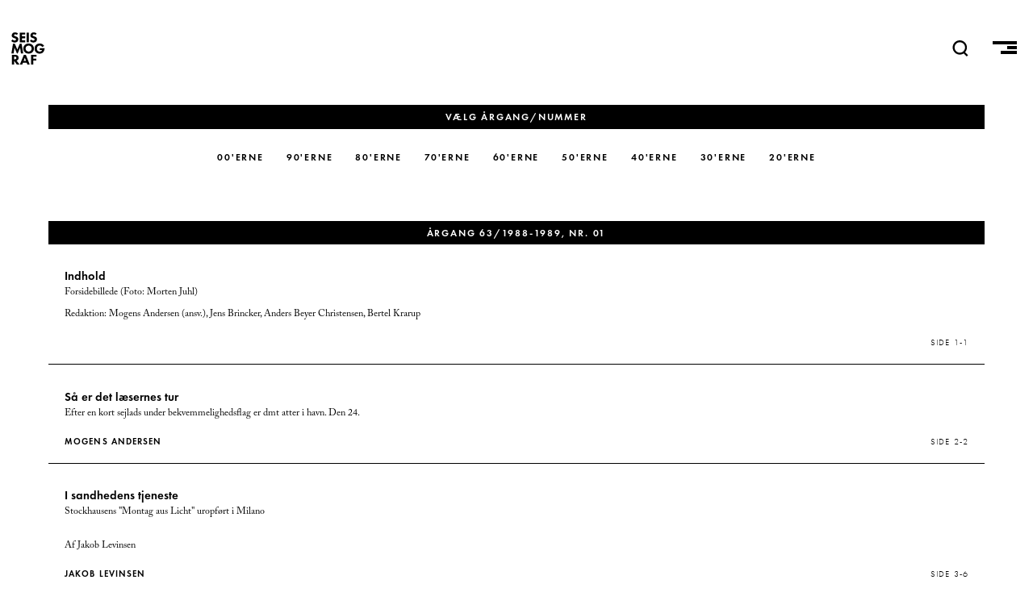

--- FILE ---
content_type: text/html; charset=UTF-8
request_url: https://seismograf.org/dmt/63/01
body_size: 9389
content:
<!DOCTYPE html>
<html lang="da" dir="ltr" prefix="og: https://ogp.me/ns#">
  <head>
    <meta charset="utf-8" />
<script async src="https://www.googletagmanager.com/gtag/js?id=G-X3KJWW8166"></script>
<script>window.dataLayer = window.dataLayer || [];function gtag(){dataLayer.push(arguments)};gtag("js", new Date());gtag("set", "developer_id.dMDhkMT", true);gtag("config", "G-X3KJWW8166", {"groups":"default","page_placeholder":"PLACEHOLDER_page_location","allow_ad_personalization_signals":false});</script>
<link rel="canonical" href="https://seismograf.org/en/dmt/63/01" />
<meta name="Generator" content="Drupal 9 (https://www.drupal.org)" />
<meta name="MobileOptimized" content="width" />
<meta name="HandheldFriendly" content="true" />
<meta name="viewport" content="width=device-width, initial-scale=1.0" />
<link rel="icon" href="/themes/custom/seismograf/images/favicon.png" type="image/png" />

    <title>DMT | Seismograf</title>
    <link rel="stylesheet" media="all" href="/core/themes/stable/css/system/components/ajax-progress.module.css?t7oh1w" />
<link rel="stylesheet" media="all" href="/core/themes/stable/css/system/components/align.module.css?t7oh1w" />
<link rel="stylesheet" media="all" href="/core/themes/stable/css/system/components/autocomplete-loading.module.css?t7oh1w" />
<link rel="stylesheet" media="all" href="/core/themes/stable/css/system/components/fieldgroup.module.css?t7oh1w" />
<link rel="stylesheet" media="all" href="/core/themes/stable/css/system/components/container-inline.module.css?t7oh1w" />
<link rel="stylesheet" media="all" href="/core/themes/stable/css/system/components/clearfix.module.css?t7oh1w" />
<link rel="stylesheet" media="all" href="/core/themes/stable/css/system/components/details.module.css?t7oh1w" />
<link rel="stylesheet" media="all" href="/core/themes/stable/css/system/components/hidden.module.css?t7oh1w" />
<link rel="stylesheet" media="all" href="/core/themes/stable/css/system/components/item-list.module.css?t7oh1w" />
<link rel="stylesheet" media="all" href="/core/themes/stable/css/system/components/js.module.css?t7oh1w" />
<link rel="stylesheet" media="all" href="/core/themes/stable/css/system/components/nowrap.module.css?t7oh1w" />
<link rel="stylesheet" media="all" href="/core/themes/stable/css/system/components/position-container.module.css?t7oh1w" />
<link rel="stylesheet" media="all" href="/core/themes/stable/css/system/components/progress.module.css?t7oh1w" />
<link rel="stylesheet" media="all" href="/core/themes/stable/css/system/components/reset-appearance.module.css?t7oh1w" />
<link rel="stylesheet" media="all" href="/core/themes/stable/css/system/components/resize.module.css?t7oh1w" />
<link rel="stylesheet" media="all" href="/core/themes/stable/css/system/components/sticky-header.module.css?t7oh1w" />
<link rel="stylesheet" media="all" href="/core/themes/stable/css/system/components/system-status-counter.css?t7oh1w" />
<link rel="stylesheet" media="all" href="/core/themes/stable/css/system/components/system-status-report-counters.css?t7oh1w" />
<link rel="stylesheet" media="all" href="/core/themes/stable/css/system/components/system-status-report-general-info.css?t7oh1w" />
<link rel="stylesheet" media="all" href="/core/themes/stable/css/system/components/tabledrag.module.css?t7oh1w" />
<link rel="stylesheet" media="all" href="/core/themes/stable/css/system/components/tablesort.module.css?t7oh1w" />
<link rel="stylesheet" media="all" href="/core/themes/stable/css/system/components/tree-child.module.css?t7oh1w" />
<link rel="stylesheet" media="all" href="/core/themes/stable/css/views/views.module.css?t7oh1w" />
<link rel="stylesheet" media="all" href="/modules/contrib/footnotes/assets/css/footnotes.css?t7oh1w" />
<link rel="stylesheet" media="all" href="/themes/custom/seismograf/css/layout.css?t7oh1w" />
<link rel="stylesheet" media="all" href="/themes/custom/seismograf/css/typography.css?t7oh1w" />
<link rel="stylesheet" media="all" href="/themes/custom/seismograf/css/bigfoot-default.css?t7oh1w" />

    
<link rel="stylesheet" href="https://use.typekit.net/sts2tsc.css">
          </head>
  <body class="path-dmt path-dmt-63-01">

        <a href="#main-content" class="visually-hidden focusable skip-link">
      Gå til hovedindhold
    </a>
    
      <div class="dialog-off-canvas-main-canvas" data-off-canvas-main-canvas>
    <!-- PAGE.HTML.TWIG = l-tmp__ -->


<header role="banner" class="content-header">
  <div class="logo-nav">
    <div class="site-name">
      <a href="/">SEISMOGRAF</a>
    </div>
    <div class="banner-search">  <div>
    <div class="views-exposed-form" data-drupal-selector="views-exposed-form-solr-search-page-1" id="block-searchfield">
  
    
      <form action="/soeg" method="get" id="views-exposed-form-solr-search-page-1" accept-charset="UTF-8">
  <div class="js-form-item form-item js-form-type-textfield form-item-txt js-form-item-txt form-no-label">
        <input placeholder="Søg" data-drupal-selector="edit-txt" type="text" id="edit-txt" name="txt" value="" size="30" maxlength="128" class="form-text" />

        </div>
<div data-drupal-selector="edit-actions" class="form-actions js-form-wrapper form-wrapper" id="edit-actions"><input data-drupal-selector="edit-submit-solr-search" type="submit" id="edit-submit-solr-search" value="Udfør" class="button js-form-submit form-submit" />
</div>


</form>

  </div>

  </div>
</div>
    <nav role="navigation" class="header-nav">
      <a class="nav-item nav-item__search" id="search-trigger">
        <svg class="nav-item__seachicon" viewbox="0 0 50 50" enable-background="new 0 0 50 50">
          <path
          fill="currentColor"
          d="M48.8 46.2l-9.2-9.4c3.5-3.9 5.7-9.1 5.7-14.7C45.3 9.9 35.4 0 23.2 0s-22 9.9-22 22.1 9.9 22.1 22 22.1c4.4 0 8.5-1.3 12-3.6l9.5 9.5 4.1-3.9zM7.1 22.1c0-8.9 7.2-16.2 16.2-16.2 8.9 0 16.2 7.3 16.2 16.2s-7.3 16.2-16.2 16.2c-9-.1-16.2-7.3-16.2-16.2z"></path>
        </svg>
      </a>
      <a class="nav-item nav-item__burger">
        <span class="menu-icon__bar menu-icon__bar--first"></span>
        <span class="menu-icon__bar menu-icon__bar--second"></span>
        <span class="menu-icon__bar menu-icon__bar--third"></span>
      </a>
    </nav>
    <progress value="0"></progress>
  </div>
    <div>
    <div data-drupal-messages-fallback class="hidden"></div>

  </div>

    <div>
    <div id="block-mainmenu">
  
    
      
            <div><nav class="main-menu main-menu__all">
<h3 class="main-menu__section main-menu__section--english"><a class="main-menu__link" href="/english">English</a></h3>
</nav>

<nav class="main-menu main-menu__sections">
<h3 class="main-menu__section main-menu__section--all"><a class="main-menu__link" href="/arkivet">Alle Artikler<span class="link-sub">Oversigt over alt indhold</span></a></h3>

<h3 class="main-menu__section main-menu__section--focus"><a class="main-menu__link" href="/fokus">Fokus<span class="link-sub">I dybden med ét emne</span></a></h3>

<h3 class="main-menu__section main-menu__section--peer"><a class="main-menu__link" href="/peer">Peer<span class="link-sub">peer-reviewed content</span></a></h3>

<h3 class="main-menu__section main-menu__section--podcast"><a class="main-menu__link" href="/podcast/lytdybt">Podcast<span class="link-sub">Hvis du hellere vil lytte</span></a></h3>

<h3 class="main-menu__section main-menu__section--dmt"><a class="main-menu__link" href="/dmt">DMT<span class="link-sub">Dansk Musik Tidsskrift 1925-2010</span></a></h3>
</nav>

<nav class="main-menu main-menu--meta">
<h3 class="main-menu__section main-menu__section--om"><a class="main-menu__link" href="/nyhedsbrev">Nyhedsbrev</a></h3>

<h3 class="main-menu__section main-menu__section--om"><a class="main-menu__link" href="/annoncering">Annoncering</a></h3>

<h3 class="main-menu__section main-menu__section--om"><a class="main-menu__link" href="/om">Om Seismograf</a></h3>
</nav>

<nav class="socialmenu">
  <a class="socialmenu__link socialmenu__link--facebook" href="https://facebook.com/seismograf.org/" target="_blank"></a>
  <a class="socialmenu__link socialmenu__link--twitter" href="https://twitter.com/seismograf" target="_blank"></a>
  <a class="socialmenu__link socialmenu__link--instagram" href="https://www.instagram.com/seismografmag" target="_blank"></a>
  <a class="socialmenu__link socialmenu__link--feed" href="/rss.xml" ></a>
</nav></div>
      
  </div>

  </div>

</header>
<div class="focus-background"></div>
  
<div class="layout-container">

            

  
  

  

  

  

  <div class="layout__upper">
    
  </div>
  
  <div class="layout">
    <a id="main-content" tabindex="-1"></a>
    
    
    <main role="main" class="layout__main">
        <div>
    <div id="block-seismograf-content">
  
    
      <div class="views-element-container"><div class="js-view-dom-id-e3991c892bdd6a1489e080115f2f74998d891df0ea4a976e6acd9858e4cd670f">
  
  
  

      <header>
      <div class="dmtviewer__wrapper">
	<div class="dmt-triggers">
		<a class="dmt-triggers__btn" id="dmt-year" href="#">Vælg årgang</a>
		<a class="dmt-triggers__btn" id="dmt-article" href="#">Vælg artikel</a>
	</div>
	<div class="dmtmenu dmtmenu__closed">
    <header class="art-header">Vælg årgang/nummer</header>
		<div class="dmtmenu__col1">
			<ul>
				<li><a class="decade" data-decade="9" id="dmt-lev1-2000">00'erne</a></li>
				<li><a class="decade" data-decade="8" id="dmt-lev1-1990">90'erne</a></li>
				<li><a class="decade" data-decade="7" id="dmt-lev1-1980">80'erne</a></li>
				<li><a class="decade" data-decade="6" id="dmt-lev1-1970">70'erne</a></li>
				<li><a class="decade" data-decade="5" id="dmt-lev1-1960">60'erne</a></li>
				<li><a class="decade" data-decade="4" id="dmt-lev1-1950">50'erne</a></li>
				<li><a class="decade" data-decade="3" id="dmt-lev1-1940">40'erne</a></li>
				<li><a class="decade" data-decade="2" id="dmt-lev1-1930">30'erne</a></li>
				<li><a class="decade" data-decade="1" id="dmt-lev1-1920">20'erne</a></li>
			</ul>
		</div>

		<div class="dmtmenu__col2">
			<ul class="dmt-menu-lev-2" data-decade="1">
				<li><a class="decade" data-volume="5">1929-30</a></li>
				<li><a class="decade" data-volume="4">1928-29</a></li>
				<li><a class="decade" data-volume="3">1927-28</a></li>
				<li><a class="decade" data-volume="2">1926-27</a></li>
				<li><a class="decade" data-volume="1">1925-26</a></li>
			</ul>

			<ul class="dmt-menu-lev-2" data-decade="2">
				<li><a class="decade" data-volume="10">1934-35</a></li>
				<li><a class="decade" data-volume="11">1935-36</a></li>
				<li><a class="decade" data-volume="12">1936-37</a></li>
				<li><a class="decade" data-volume="13">1937-38</a></li>
				<li><a class="decade" data-volume="14">1938-39</a></li>
				<li><a class="decade" data-volume="15">1939-40</a></li>
				<li><a class="decade" data-volume="6">1930-31</a></li>
				<li><a class="decade" data-volume="7">1931-32</a></li>
				<li><a class="decade" data-volume="8">1932-33</a></li>
				<li><a class="decade" data-volume="9">1933-34</a></li>
			</ul>

			<ul class="dmt-menu-lev-2" data-decade="3">
				<li><a class="decade" data-volume="25">1949-50</a></li>
				<li><a class="decade" data-volume="24">1948-49</a></li>
				<li><a class="decade" data-volume="23">1947-48</a></li>
				<li><a class="decade" data-volume="22">1946-47</a></li>
				<li><a class="decade" data-volume="21">1945-46</a></li>
				<li><a class="decade" data-volume="20">1944-45</a></li>
				<li><a class="decade" data-volume="19">1943-44</a></li>
				<li><a class="decade" data-volume="18">1942-43</a></li>
				<li><a class="decade" data-volume="17">1941-42</a></li>
				<li><a class="decade" data-volume="16">1940-41</a></li>
			</ul>

			<ul class="dmt-menu-lev-2" data-decade="4">
				<li><a class="decade" data-volume="35">1959-60</a></li>
				<li><a class="decade" data-volume="34">1958-59</a></li>
				<li><a class="decade" data-volume="33">1957-58</a></li>
				<li><a class="decade" data-volume="32">1956-57</a></li>
				<li><a class="decade" data-volume="31">1955-56</a></li>
				<li><a class="decade" data-volume="30">1954-55</a></li>
				<li><a class="decade" data-volume="29">1953-54</a></li>
				<li><a class="decade" data-volume="28">1952-53</a></li>
				<li><a class="decade" data-volume="27">1951-52</a></li>
				<li><a class="decade" data-volume="26">1950-51</a></li>
			</ul>

			<ul class="dmt-menu-lev-2" data-decade="5">
				<li><a class="decade" data-volume="45">1969-70</a></li>
				<li><a class="decade" data-volume="44">1968-69</a></li>
				<li><a class="decade" data-volume="43">1967-68</a></li>
				<li><a class="decade" data-volume="42">1966-67</a></li>
				<li><a class="decade" data-volume="41">1965-66</a></li>
				<li><a class="decade" data-volume="40">1964-65</a></li>
				<li><a class="decade" data-volume="39">1963-64</a></li>
				<li><a class="decade" data-volume="38">1962-63</a></li>
				<li><a class="decade" data-volume="37">1961-62</a></li>
				<li><a class="decade" data-volume="36">1960-61</a></li>
			</ul>

			<ul class="dmt-menu-lev-2" data-decade="6">
				<li><a class="decade" data-volume="55">1979-80</a></li>
				<li><a class="decade" data-volume="54">1978-79</a></li>
				<li><a class="decade" data-volume="53">1977-78</a></li>
				<li><a class="decade" data-volume="52">1976-77</a></li>
				<li><a class="decade" data-volume="51">1975-76</a></li>
				<li><a class="decade" data-volume="50">1974-75</a></li>
				<li><a class="decade" data-volume="49">1973-74</a></li>
				<li><a class="decade" data-volume="48">1972-73</a></li>
				<li><a class="decade" data-volume="47">1971-72</a></li>
				<li><a class="decade" data-volume="46">1970-71</a></li>
			</ul>

			<ul class="dmt-menu-lev-2" data-decade="7">
				<li><a class="decade" data-volume="64">1989-90</a></li>
				<li><a class="decade" data-volume="63">1988-89</a></li>
				<li><a class="decade" data-volume="62">1987-88</a></li>
				<li><a class="decade" data-volume="61">1986-87</a></li>
				<li><a class="decade" data-volume="60">1985-86</a></li>
				<li><a class="decade" data-volume="59">1984-85</a></li>
				<li><a class="decade" data-volume="58">1983-84</a></li>
				<li><a class="decade" data-volume="57">1982-83</a></li>
				<li><a class="decade" data-volume="56">1981-82</a></li>
				<li><a class="decade" data-volume="55">1980-81</a></li>
			</ul>

			<ul class="dmt-menu-lev-2" data-decade="8">
				<li><a class="decade" data-volume="74">1999-2000</a></li>
				<li><a class="decade" data-volume="73">1998-99</a></li>
				<li><a class="decade" data-volume="72">1997-98</a></li>
				<li><a class="decade" data-volume="71">1996-97</a></li>
				<li><a class="decade" data-volume="70">1995-96</a></li>
				<li><a class="decade" data-volume="69">1994-95</a></li>
				<li><a class="decade" data-volume="68">1993-94</a></li>
				<li><a class="decade" data-volume="67">1992-93</a></li>
				<li><a class="decade" data-volume="66">1991-92</a></li>
				<li><a class="decade" data-volume="65">1990-91</a></li>
			</ul>

			<ul class="dmt-menu-lev-2" data-decade="9">
				<li><a class="decade" data-volume="82">2007-2008</a></li>
				<li><a class="decade" data-volume="81">2006-2007</a></li>
				<li><a class="decade" data-volume="80">2005-2006</a></li>
				<li><a class="decade" data-volume="79">2004-2005</a></li>
				<li><a class="decade" data-volume="78">2003-2004</a></li>
				<li><a class="decade" data-volume="77">2002-2003</a></li>
				<li><a class="decade" data-volume="76">2001-2002</a></li>
				<li><a class="decade" data-volume="75">2000-2001</a></li>
			</ul>
		</div>

		<div class="dmt__col3">
			<ul class="dmt-menu-lev-3 vol-1" data-volume="1">
				<li><a class="ajax-link" rel="#dmtissue" href="/dmt/1/01">1</a></li>
				<li><a class="ajax-link" rel="#dmtissue" href="/dmt/1/02">2</a></li>
				<li><a class="ajax-link" rel="#dmtissue" href="/dmt/1/03">3</a></li>
				<li><a class="ajax-link" rel="#dmtissue" href="/dmt/1/04">4</a></li>
				<li><a class="ajax-link" rel="#dmtissue" href="/dmt/1/05">5</a></li>
				<li><a class="ajax-link" rel="#dmtissue" href="/dmt/1/06">6</a></li>
				<li><a class="ajax-link" rel="#dmtissue" href="/dmt/1/07">7</a></li>
				<li><a class="ajax-link" rel="#dmtissue" href="/dmt/1/08">8</a></li>
			</ul>

			<ul class="dmt-menu-lev-3 vol-2" data-volume="2">
				<li><a class="ajax-link" rel="#dmtissue" href="/dmt/2/02">2</a></li>
				<li><a class="ajax-link" rel="#dmtissue" href="/dmt/2/04">4</a></li>
				<li><a class="ajax-link" rel="#dmtissue" href="/dmt/2/05">5</a></li>
				<li><a class="ajax-link" rel="#dmtissue" href="/dmt/2/06">6</a></li>
				<li><a class="ajax-link" rel="#dmtissue" href="/dmt/2/09">9</a></li>
			</ul>

			<ul class="dmt-menu-lev-3 vol-3" data-volume="3">
				<li><a class="ajax-link" rel="#dmtissue" href="/dmt/3/01">1</a></li>
				<li><a class="ajax-link" rel="#dmtissue" href="/dmt/3/02">2</a></li>
				<li><a class="ajax-link" rel="#dmtissue" href="/dmt/3/03">3</a></li>
				<li><a class="ajax-link" rel="#dmtissue" href="/dmt/3/04">4</a></li>
				<li><a class="ajax-link" rel="#dmtissue" href="/dmt/3/05">5</a></li>
				<li><a class="ajax-link" rel="#dmtissue" href="/dmt/3/06">6</a></li>
				<li><a class="ajax-link" rel="#dmtissue" href="/dmt/3/07">7</a></li>
				<li><a class="ajax-link" rel="#dmtissue" href="/dmt/3/08">8</a></li>
				<li><a class="ajax-link" rel="#dmtissue" href="/dmt/3/09">9</a></li>
				<li><a class="ajax-link" rel="#dmtissue" href="/dmt/3/10">10</a></li>
			</ul>

			<ul class="dmt-menu-lev-3 vol-4" data-volume="4">
				<li><a class="ajax-link" rel="#dmtissue" href="/dmt/4/01">1</a></li>
				<li><a class="ajax-link" rel="#dmtissue" href="/dmt/4/02">2</a></li>
				<li><a class="ajax-link" rel="#dmtissue" href="/dmt/4/03">3</a></li>
				<li><a class="ajax-link" rel="#dmtissue" href="/dmt/4/04">4</a></li>
				<li><a class="ajax-link" rel="#dmtissue" href="/dmt/4/05">5</a></li>
				<li><a class="ajax-link" rel="#dmtissue" href="/dmt/4/06">6</a></li>
				<li><a class="ajax-link" rel="#dmtissue" href="/dmt/4/07">7</a></li>
			</ul>

			<ul class="dmt-menu-lev-3 vol-5" data-volume="5">
				<li><a class="ajax-link" rel="#dmtissue" href="/dmt/5/01">1</a></li>
				<li><a class="ajax-link" rel="#dmtissue" href="/dmt/5/02">2</a></li>
				<li><a class="ajax-link" rel="#dmtissue" href="/dmt/5/03">3</a></li>
				<li><a class="ajax-link" rel="#dmtissue" href="/dmt/5/04">4</a></li>
				<li><a class="ajax-link" rel="#dmtissue" href="/dmt/5/05">5</a></li>
				<li><a class="ajax-link" rel="#dmtissue" href="/dmt/5/06">6</a></li>
				<li><a class="ajax-link" rel="#dmtissue" href="/dmt/5/07">7</a></li>
				<li><a class="ajax-link" rel="#dmtissue" href="/dmt/5/08">8</a></li>
				<li><a class="ajax-link" rel="#dmtissue" href="/dmt/5/09">9</a></li>
				<li><a class="ajax-link" rel="#dmtissue" href="/dmt/5/10">10</a></li>
			</ul>

			<ul class="dmt-menu-lev-3 vol-6" data-volume="6">
				<li><a class="ajax-link" rel="#dmtissue" href="/dmt/6/01">1</a></li>
				<li><a class="ajax-link" rel="#dmtissue" href="/dmt/6/02">2</a></li>
				<li><a class="ajax-link" rel="#dmtissue" href="/dmt/6/03">3</a></li>
				<li><a class="ajax-link" rel="#dmtissue" href="/dmt/6/04">4</a></li>
				<li><a class="ajax-link" rel="#dmtissue" href="/dmt/6/05">5</a></li>
				<li><a class="ajax-link" rel="#dmtissue" href="/dmt/6/06">6</a></li>
				<li><a class="ajax-link" rel="#dmtissue" href="/dmt/6/07">7</a></li>
				<li><a class="ajax-link" rel="#dmtissue" href="/dmt/6/08">8</a></li>
				<li><a class="ajax-link" rel="#dmtissue" href="/dmt/6/09">9</a></li>
				<li><a class="ajax-link" rel="#dmtissue" href="/dmt/6/10">10</a></li>
			</ul>

			<ul class="dmt-menu-lev-3 vol-7" data-volume="7">
				<li><a class="ajax-link" rel="#dmtissue" href="/dmt/7/01">1</a></li>
				<li><a class="ajax-link" rel="#dmtissue" href="/dmt/7/02">2</a></li>
				<li><a class="ajax-link" rel="#dmtissue" href="/dmt/7/03">3</a></li>
				<li><a class="ajax-link" rel="#dmtissue" href="/dmt/7/04">4</a></li>
				<li><a class="ajax-link" rel="#dmtissue" href="/dmt/7/05">5</a></li>
				<li><a class="ajax-link" rel="#dmtissue" href="/dmt/7/06">6</a></li>
				<li><a class="ajax-link" rel="#dmtissue" href="/dmt/7/07">7</a></li>
				<li><a class="ajax-link" rel="#dmtissue" href="/dmt/7/08">8</a></li>
				<li><a class="ajax-link" rel="#dmtissue" href="/dmt/7/09">9</a></li>
				<li><a class="ajax-link" rel="#dmtissue" href="/dmt/7/10">10</a></li>
			</ul>

			<ul class="dmt-menu-lev-3 vol-8" data-volume="8">
				<li><a class="ajax-link" rel="#dmtissue" href="/dmt/8/01">1</a></li>
				<li><a class="ajax-link" rel="#dmtissue" href="/dmt/8/02">2</a></li>
				<li><a class="ajax-link" rel="#dmtissue" href="/dmt/8/03">3</a></li>
				<li><a class="ajax-link" rel="#dmtissue" href="/dmt/8/04">4</a></li>
				<li><a class="ajax-link" rel="#dmtissue" href="/dmt/8/05">5</a></li>
				<li><a class="ajax-link" rel="#dmtissue" href="/dmt/8/06">6</a></li>
				<li><a class="ajax-link" rel="#dmtissue" href="/dmt/8/07">7</a></li>
				<li><a class="ajax-link" rel="#dmtissue" href="/dmt/8/08">8</a></li>
				<li><a class="ajax-link" rel="#dmtissue" href="/dmt/8/09">9</a></li>
				<li><a class="ajax-link" rel="#dmtissue" href="/dmt/8/10">10</a></li>
			</ul>

			<ul class="dmt-menu-lev-3 vol-9" data-volume="9">
				<li><a class="ajax-link" rel="#dmtissue" href="/dmt/9/01">1</a></li>
				<li><a class="ajax-link" rel="#dmtissue" href="/dmt/9/02">2</a></li>
				<li><a class="ajax-link" rel="#dmtissue" href="/dmt/9/03">3</a></li>
				<li><a class="ajax-link" rel="#dmtissue" href="/dmt/9/04">4</a></li>
				<li><a class="ajax-link" rel="#dmtissue" href="/dmt/9/05">5</a></li>
				<li><a class="ajax-link" rel="#dmtissue" href="/dmt/9/06">6</a></li>
				<li><a class="ajax-link" rel="#dmtissue" href="/dmt/9/07">7</a></li>
				<li><a class="ajax-link" rel="#dmtissue" href="/dmt/9/08">8</a></li>
				<li><a class="ajax-link" rel="#dmtissue" href="/dmt/9/09">9</a></li>
				<li><a class="ajax-link" rel="#dmtissue" href="/dmt/9/10">10</a></li>
			</ul>

			<ul class="dmt-menu-lev-3 vol-10" data-volume="10">
				<li><a class="ajax-link" rel="#dmtissue" href="/dmt/10/01">1</a></li>
				<li><a class="ajax-link" rel="#dmtissue" href="/dmt/10/02">2</a></li>
				<li><a class="ajax-link" rel="#dmtissue" href="/dmt/10/03">3</a></li>
				<li><a class="ajax-link" rel="#dmtissue" href="/dmt/10/04">4</a></li>
				<li><a class="ajax-link" rel="#dmtissue" href="/dmt/10/05">5</a></li>
				<li><a class="ajax-link" rel="#dmtissue" href="/dmt/10/06">6</a></li>
				<li><a class="ajax-link" rel="#dmtissue" href="/dmt/10/07">7</a></li>
				<li><a class="ajax-link" rel="#dmtissue" href="/dmt/10/08">8</a></li>
				<li><a class="ajax-link" rel="#dmtissue" href="/dmt/10/09">9</a></li>
				<li><a class="ajax-link" rel="#dmtissue" href="/dmt/10/10">10</a></li>
			</ul>

			<ul class="dmt-menu-lev-3 vol-11" data-volume="11">
				<li><a class="ajax-link" rel="#dmtissue" href="/dmt/11/01">1</a></li>
				<li><a class="ajax-link" rel="#dmtissue" href="/dmt/11/02">2</a></li>
				<li><a class="ajax-link" rel="#dmtissue" href="/dmt/11/03">3</a></li>
				<li><a class="ajax-link" rel="#dmtissue" href="/dmt/11/04">4</a></li>
				<li><a class="ajax-link" rel="#dmtissue" href="/dmt/11/05">5</a></li>
				<li><a class="ajax-link" rel="#dmtissue" href="/dmt/11/06">6</a></li>
				<li><a class="ajax-link" rel="#dmtissue" href="/dmt/11/07">7</a></li>
				<li><a class="ajax-link" rel="#dmtissue" href="/dmt/11/08">8</a></li>
				<li><a class="ajax-link" rel="#dmtissue" href="/dmt/11/09">9</a></li>
				<li><a class="ajax-link" rel="#dmtissue" href="/dmt/11/10">10</a></li>
			</ul>

			<ul class="dmt-menu-lev-3 vol-12" data-volume="12">
				<li><a class="ajax-link" rel="#dmtissue" href="/dmt/12/01">1</a></li>
				<li><a class="ajax-link" rel="#dmtissue" href="/dmt/12/02">2</a></li>
				<li><a class="ajax-link" rel="#dmtissue" href="/dmt/12/03">3</a></li>
				<li><a class="ajax-link" rel="#dmtissue" href="/dmt/12/04">4</a></li>
				<li><a class="ajax-link" rel="#dmtissue" href="/dmt/12/05">5</a></li>
				<li><a class="ajax-link" rel="#dmtissue" href="/dmt/12/06">6</a></li>
				<li><a class="ajax-link" rel="#dmtissue" href="/dmt/12/07">7</a></li>
				<li><a class="ajax-link" rel="#dmtissue" href="/dmt/12/08">8</a></li>
				<li><a class="ajax-link" rel="#dmtissue" href="/dmt/12/09">9</a></li>
				<li><a class="ajax-link" rel="#dmtissue" href="/dmt/12/10">10</a></li>
			</ul>

			<ul class="dmt-menu-lev-3 vol-13" data-volume="13">
				<li><a class="ajax-link" rel="#dmtissue" href="/dmt/13/01">1</a></li>
				<li><a class="ajax-link" rel="#dmtissue" href="/dmt/13/02">2</a></li>
				<li><a class="ajax-link" rel="#dmtissue" href="/dmt/13/03">3</a></li>
				<li><a class="ajax-link" rel="#dmtissue" href="/dmt/13/04">4</a></li>
				<li><a class="ajax-link" rel="#dmtissue" href="/dmt/13/05">5</a></li>
				<li><a class="ajax-link" rel="#dmtissue" href="/dmt/13/06">6</a></li>
				<li><a class="ajax-link" rel="#dmtissue" href="/dmt/13/07">7</a></li>
				<li><a class="ajax-link" rel="#dmtissue" href="/dmt/13/08">8</a></li>
				<li><a class="ajax-link" rel="#dmtissue" href="/dmt/13/09">9</a></li>
				<li><a class="ajax-link" rel="#dmtissue" href="/dmt/13/10">10</a></li>
				<li><a class="ajax-link" rel="#dmtissue" href="/dmt/13/8">8</a></li>
			</ul>

			<ul class="dmt-menu-lev-3 vol-14" data-volume="14">
				<li><a class="ajax-link" rel="#dmtissue" href="/dmt/14/01">1</a></li>
				<li><a class="ajax-link" rel="#dmtissue" href="/dmt/14/02">2</a></li>
				<li><a class="ajax-link" rel="#dmtissue" href="/dmt/14/03">3</a></li>
				<li><a class="ajax-link" rel="#dmtissue" href="/dmt/14/04">4</a></li>
				<li><a class="ajax-link" rel="#dmtissue" href="/dmt/14/05">5</a></li>
				<li><a class="ajax-link" rel="#dmtissue" href="/dmt/14/06">6</a></li>
				<li><a class="ajax-link" rel="#dmtissue" href="/dmt/14/07">7</a></li>
				<li><a class="ajax-link" rel="#dmtissue" href="/dmt/14/08">8</a></li>
				<li><a class="ajax-link" rel="#dmtissue" href="/dmt/14/09">9</a></li>
				<li><a class="ajax-link" rel="#dmtissue" href="/dmt/14/10">10</a></li>
			</ul>

			<ul class="dmt-menu-lev-3 vol-15" data-volume="15">
				<li><a class="ajax-link" rel="#dmtissue" href="/dmt/15/01">1</a></li>
				<li><a class="ajax-link" rel="#dmtissue" href="/dmt/15/02">2</a></li>
				<li><a class="ajax-link" rel="#dmtissue" href="/dmt/15/03">3</a></li>
				<li><a class="ajax-link" rel="#dmtissue" href="/dmt/15/04">4</a></li>
				<li><a class="ajax-link" rel="#dmtissue" href="/dmt/15/05">5</a></li>
				<li><a class="ajax-link" rel="#dmtissue" href="/dmt/15/06">6</a></li>
				<li><a class="ajax-link" rel="#dmtissue" href="/dmt/15/07">7</a></li>
				<li><a class="ajax-link" rel="#dmtissue" href="/dmt/15/08">8</a></li>
				<li><a class="ajax-link" rel="#dmtissue" href="/dmt/15/09">9</a></li>
				<li><a class="ajax-link" rel="#dmtissue" href="/dmt/15/10">10</a></li>
			</ul>

			<ul class="dmt-menu-lev-3 vol-16" data-volume="16">
				<li><a class="ajax-link" rel="#dmtissue" href="/dmt/16/01">1</a></li>
				<li><a class="ajax-link" rel="#dmtissue" href="/dmt/16/02">2</a></li>
				<li><a class="ajax-link" rel="#dmtissue" href="/dmt/16/03">3</a></li>
				<li><a class="ajax-link" rel="#dmtissue" href="/dmt/16/04">4</a></li>
				<li><a class="ajax-link" rel="#dmtissue" href="/dmt/16/05">5</a></li>
				<li><a class="ajax-link" rel="#dmtissue" href="/dmt/16/06">6</a></li>
				<li><a class="ajax-link" rel="#dmtissue" href="/dmt/16/07">7</a></li>
				<li><a class="ajax-link" rel="#dmtissue" href="/dmt/16/08">8</a></li>
				<li><a class="ajax-link" rel="#dmtissue" href="/dmt/16/09">9</a></li>
				<li><a class="ajax-link" rel="#dmtissue" href="/dmt/16/10">10</a></li>
			</ul>

			<ul class="dmt-menu-lev-3 vol-17" data-volume="17">
				<li><a class="ajax-link" rel="#dmtissue" href="/dmt/17/01">1</a></li>
				<li><a class="ajax-link" rel="#dmtissue" href="/dmt/17/02">2</a></li>
				<li><a class="ajax-link" rel="#dmtissue" href="/dmt/17/03">3</a></li>
				<li><a class="ajax-link" rel="#dmtissue" href="/dmt/17/04">4</a></li>
				<li><a class="ajax-link" rel="#dmtissue" href="/dmt/17/05">5</a></li>
				<li><a class="ajax-link" rel="#dmtissue" href="/dmt/17/06">6</a></li>
				<li><a class="ajax-link" rel="#dmtissue" href="/dmt/17/07">7</a></li>
				<li><a class="ajax-link" rel="#dmtissue" href="/dmt/17/08">8</a></li>
				<li><a class="ajax-link" rel="#dmtissue" href="/dmt/17/09">9</a></li>
				<li><a class="ajax-link" rel="#dmtissue" href="/dmt/17/10">10</a></li>
			</ul>

			<ul class="dmt-menu-lev-3 vol-18" data-volume="18">
				<li><a class="ajax-link" rel="#dmtissue" href="/dmt/18/01">1</a></li>
				<li><a class="ajax-link" rel="#dmtissue" href="/dmt/18/02">2</a></li>
				<li><a class="ajax-link" rel="#dmtissue" href="/dmt/18/03">3</a></li>
				<li><a class="ajax-link" rel="#dmtissue" href="/dmt/18/04">4</a></li>
				<li><a class="ajax-link" rel="#dmtissue" href="/dmt/18/05">5</a></li>
				<li><a class="ajax-link" rel="#dmtissue" href="/dmt/18/06">6</a></li>
				<li><a class="ajax-link" rel="#dmtissue" href="/dmt/18/07">7</a></li>
				<li><a class="ajax-link" rel="#dmtissue" href="/dmt/18/08">8</a></li>
				<li><a class="ajax-link" rel="#dmtissue" href="/dmt/18/09">9</a></li>
				<li><a class="ajax-link" rel="#dmtissue" href="/dmt/18/10">10</a></li>
			</ul>

			<ul class="dmt-menu-lev-3 vol-19" data-volume="19">
				<li><a class="ajax-link" rel="#dmtissue" href="/dmt/19/01">1</a></li>
				<li><a class="ajax-link" rel="#dmtissue" href="/dmt/19/02">2</a></li>
				<li><a class="ajax-link" rel="#dmtissue" href="/dmt/19/03">3</a></li>
				<li><a class="ajax-link" rel="#dmtissue" href="/dmt/19/04">4</a></li>
				<li><a class="ajax-link" rel="#dmtissue" href="/dmt/19/05">5</a></li>
				<li><a class="ajax-link" rel="#dmtissue" href="/dmt/19/06">6</a></li>
				<li><a class="ajax-link" rel="#dmtissue" href="/dmt/19/07">7</a></li>
				<li><a class="ajax-link" rel="#dmtissue" href="/dmt/19/08">8</a></li>
				<li><a class="ajax-link" rel="#dmtissue" href="/dmt/19/09">9</a></li>
				<li><a class="ajax-link" rel="#dmtissue" href="/dmt/19/10">10</a></li>
			</ul>

			<ul class="dmt-menu-lev-3 vol-20" data-volume="20">
				<li><a class="ajax-link" rel="#dmtissue" href="/dmt/20/01">1</a></li>
				<li><a class="ajax-link" rel="#dmtissue" href="/dmt/20/02">2</a></li>
				<li><a class="ajax-link" rel="#dmtissue" href="/dmt/20/03">3</a></li>
				<li><a class="ajax-link" rel="#dmtissue" href="/dmt/20/04">4</a></li>
				<li><a class="ajax-link" rel="#dmtissue" href="/dmt/20/05">5</a></li>
				<li><a class="ajax-link" rel="#dmtissue" href="/dmt/20/06">6</a></li>
				<li><a class="ajax-link" rel="#dmtissue" href="/dmt/20/07">7</a></li>
				<li><a class="ajax-link" rel="#dmtissue" href="/dmt/20/08">8</a></li>
				<li><a class="ajax-link" rel="#dmtissue" href="/dmt/20/09">9</a></li>
				<li><a class="ajax-link" rel="#dmtissue" href="/dmt/20/10">10</a></li>
			</ul>

			<ul class="dmt-menu-lev-3 vol-21" data-volume="21">
				<li><a class="ajax-link" rel="#dmtissue" href="/dmt/21/01">1</a></li>
				<li><a class="ajax-link" rel="#dmtissue" href="/dmt/21/02">2</a></li>
				<li><a class="ajax-link" rel="#dmtissue" href="/dmt/21/03">3</a></li>
				<li><a class="ajax-link" rel="#dmtissue" href="/dmt/21/04">4</a></li>
				<li><a class="ajax-link" rel="#dmtissue" href="/dmt/21/05">5</a></li>
				<li><a class="ajax-link" rel="#dmtissue" href="/dmt/21/06">6</a></li>
				<li><a class="ajax-link" rel="#dmtissue" href="/dmt/21/07">7</a></li>
				<li><a class="ajax-link" rel="#dmtissue" href="/dmt/21/08">8</a></li>
				<li><a class="ajax-link" rel="#dmtissue" href="/dmt/21/09">9</a></li>
				<li><a class="ajax-link" rel="#dmtissue" href="/dmt/21/10">10</a></li>
			</ul>

			<ul class="dmt-menu-lev-3 vol-22" data-volume="22">
				<li><a class="ajax-link" rel="#dmtissue" href="/dmt/22/01">1</a></li>
				<li><a class="ajax-link" rel="#dmtissue" href="/dmt/22/02">2</a></li>
				<li><a class="ajax-link" rel="#dmtissue" href="/dmt/22/03">3</a></li>
				<li><a class="ajax-link" rel="#dmtissue" href="/dmt/22/04">4</a></li>
				<li><a class="ajax-link" rel="#dmtissue" href="/dmt/22/06">6</a></li>
				<li><a class="ajax-link" rel="#dmtissue" href="/dmt/22/07">7</a></li>
				<li><a class="ajax-link" rel="#dmtissue" href="/dmt/22/08">8</a></li>
				<li><a class="ajax-link" rel="#dmtissue" href="/dmt/22/09">9</a></li>
				<li><a class="ajax-link" rel="#dmtissue" href="/dmt/22/10">10</a></li>
				<li><a class="ajax-link" rel="#dmtissue" href="/dmt/22/11">11</a></li>
				<li><a class="ajax-link" rel="#dmtissue" href="/dmt/22/12">12</a></li>
			</ul>

			<ul class="dmt-menu-lev-3 vol-23" data-volume="23">
				<li><a class="ajax-link" rel="#dmtissue" href="/dmt/23/01">1</a></li>
				<li><a class="ajax-link" rel="#dmtissue" href="/dmt/23/02">2</a></li>
				<li><a class="ajax-link" rel="#dmtissue" href="/dmt/23/03">3</a></li>
				<li><a class="ajax-link" rel="#dmtissue" href="/dmt/23/04">4</a></li>
				<li><a class="ajax-link" rel="#dmtissue" href="/dmt/23/05">5</a></li>
				<li><a class="ajax-link" rel="#dmtissue" href="/dmt/23/06">6</a></li>
				<li><a class="ajax-link" rel="#dmtissue" href="/dmt/23/07">7</a></li>
				<li><a class="ajax-link" rel="#dmtissue" href="/dmt/23/08">8</a></li>
				<li><a class="ajax-link" rel="#dmtissue" href="/dmt/23/09">9</a></li>
				<li><a class="ajax-link" rel="#dmtissue" href="/dmt/23/10">10</a></li>
				<li><a class="ajax-link" rel="#dmtissue" href="/dmt/23/11">11</a></li>
				<li><a class="ajax-link" rel="#dmtissue" href="/dmt/23/12">12</a></li>
			</ul>

			<ul class="dmt-menu-lev-3 vol-24" data-volume="24">
				<li><a class="ajax-link" rel="#dmtissue" href="/dmt/24/01">1</a></li>
				<li><a class="ajax-link" rel="#dmtissue" href="/dmt/24/02">2</a></li>
				<li><a class="ajax-link" rel="#dmtissue" href="/dmt/24/03">3</a></li>
				<li><a class="ajax-link" rel="#dmtissue" href="/dmt/24/04">4</a></li>
				<li><a class="ajax-link" rel="#dmtissue" href="/dmt/24/05">5</a></li>
				<li><a class="ajax-link" rel="#dmtissue" href="/dmt/24/06">6</a></li>
				<li><a class="ajax-link" rel="#dmtissue" href="/dmt/24/07">7</a></li>
				<li><a class="ajax-link" rel="#dmtissue" href="/dmt/24/08">8</a></li>
				<li><a class="ajax-link" rel="#dmtissue" href="/dmt/24/09">9</a></li>
				<li><a class="ajax-link" rel="#dmtissue" href="/dmt/24/10">10</a></li>
				<li><a class="ajax-link" rel="#dmtissue" href="/dmt/24/11">11</a></li>
				<li><a class="ajax-link" rel="#dmtissue" href="/dmt/24/12">12</a></li>
			</ul>

			<ul class="dmt-menu-lev-3 vol-25" data-volume="25">
				<li><a class="ajax-link" rel="#dmtissue" href="/dmt/25/01">1</a></li>
				<li><a class="ajax-link" rel="#dmtissue" href="/dmt/25/02">2</a></li>
				<li><a class="ajax-link" rel="#dmtissue" href="/dmt/25/03">3</a></li>
				<li><a class="ajax-link" rel="#dmtissue" href="/dmt/25/04">4</a></li>
				<li><a class="ajax-link" rel="#dmtissue" href="/dmt/25/05">5</a></li>
				<li><a class="ajax-link" rel="#dmtissue" href="/dmt/25/06">6</a></li>
				<li><a class="ajax-link" rel="#dmtissue" href="/dmt/25/08">8</a></li>
				<li><a class="ajax-link" rel="#dmtissue" href="/dmt/25/09">9</a></li>
				<li><a class="ajax-link" rel="#dmtissue" href="/dmt/25/10">10</a></li>
				<li><a class="ajax-link" rel="#dmtissue" href="/dmt/25/11">11</a></li>
				<li><a class="ajax-link" rel="#dmtissue" href="/dmt/25/12">12</a></li>
			</ul>

			<ul class="dmt-menu-lev-3 vol-26" data-volume="26">
				<li><a class="ajax-link" rel="#dmtissue" href="/dmt/26/01">1</a></li>
				<li><a class="ajax-link" rel="#dmtissue" href="/dmt/26/02">2</a></li>
				<li><a class="ajax-link" rel="#dmtissue" href="/dmt/26/03">3</a></li>
				<li><a class="ajax-link" rel="#dmtissue" href="/dmt/26/04">4</a></li>
				<li><a class="ajax-link" rel="#dmtissue" href="/dmt/26/05">5</a></li>
				<li><a class="ajax-link" rel="#dmtissue" href="/dmt/26/06">6</a></li>
				<li><a class="ajax-link" rel="#dmtissue" href="/dmt/26/07">7</a></li>
				<li><a class="ajax-link" rel="#dmtissue" href="/dmt/26/08">8</a></li>
				<li><a class="ajax-link" rel="#dmtissue" href="/dmt/26/09">9</a></li>
				<li><a class="ajax-link" rel="#dmtissue" href="/dmt/26/10">10</a></li>
			</ul>

			<ul class="dmt-menu-lev-3 vol-27" data-volume="27">
				<li><a class="ajax-link" rel="#dmtissue" href="/dmt/27/01">1</a></li>
				<li><a class="ajax-link" rel="#dmtissue" href="/dmt/27/02">2</a></li>
				<li><a class="ajax-link" rel="#dmtissue" href="/dmt/27/03">3</a></li>
				<li><a class="ajax-link" rel="#dmtissue" href="/dmt/27/04">4</a></li>
				<li><a class="ajax-link" rel="#dmtissue" href="/dmt/27/05">5</a></li>
				<li><a class="ajax-link" rel="#dmtissue" href="/dmt/27/07">7</a></li>
				<li><a class="ajax-link" rel="#dmtissue" href="/dmt/27/08">8</a></li>
			</ul>

			<ul class="dmt-menu-lev-3 vol-28" data-volume="28">
				<li><a class="ajax-link" rel="#dmtissue" href="/dmt/28/01">1</a></li>
				<li><a class="ajax-link" rel="#dmtissue" href="/dmt/28/02">2</a></li>
				<li><a class="ajax-link" rel="#dmtissue" href="/dmt/28/03">3</a></li>
				<li><a class="ajax-link" rel="#dmtissue" href="/dmt/28/04">4</a></li>
				<li><a class="ajax-link" rel="#dmtissue" href="/dmt/28/05">5</a></li>
			</ul>

			<ul class="dmt-menu-lev-3 vol-29" data-volume="29">
				<li><a class="ajax-link" rel="#dmtissue" href="/dmt/29/01">1</a></li>
				<li><a class="ajax-link" rel="#dmtissue" href="/dmt/29/02">2</a></li>
				<li><a class="ajax-link" rel="#dmtissue" href="/dmt/29/04">4</a></li>
				<li><a class="ajax-link" rel="#dmtissue" href="/dmt/29/05">5</a></li>
				<li><a class="ajax-link" rel="#dmtissue" href="/dmt/29/06">6</a></li>
			</ul>

			<ul class="dmt-menu-lev-3 vol-30" data-volume="30">
				<li><a class="ajax-link" rel="#dmtissue" href="/dmt/30/03">3</a></li>
				<li><a class="ajax-link" rel="#dmtissue" href="/dmt/30/04">4</a></li>
				<li><a class="ajax-link" rel="#dmtissue" href="/dmt/30/05">5</a></li>
			</ul>

			<ul class="dmt-menu-lev-3 vol-31" data-volume="31">
				<li><a class="ajax-link" rel="#dmtissue" href="/dmt/31/01">1</a></li>
				<li><a class="ajax-link" rel="#dmtissue" href="/dmt/31/02">2</a></li>
				<li><a class="ajax-link" rel="#dmtissue" href="/dmt/31/03">3</a></li>
				<li><a class="ajax-link" rel="#dmtissue" href="/dmt/31/04">4</a></li>
			</ul>

			<ul class="dmt-menu-lev-3 vol-32" data-volume="32">
				<li><a class="ajax-link" rel="#dmtissue" href="/dmt/32/01">1</a></li>
				<li><a class="ajax-link" rel="#dmtissue" href="/dmt/32/02">2</a></li>
				<li><a class="ajax-link" rel="#dmtissue" href="/dmt/32/03">3</a></li>
				<li><a class="ajax-link" rel="#dmtissue" href="/dmt/32/04">4</a></li>
			</ul>

			<ul class="dmt-menu-lev-3 vol-33" data-volume="33">
				<li><a class="ajax-link" rel="#dmtissue" href="/dmt/33/01">1</a></li>
				<li><a class="ajax-link" rel="#dmtissue" href="/dmt/33/02">2</a></li>
				<li><a class="ajax-link" rel="#dmtissue" href="/dmt/33/03">3</a></li>
				<li><a class="ajax-link" rel="#dmtissue" href="/dmt/33/04">4</a></li>
			</ul>

			<ul class="dmt-menu-lev-3 vol-34" data-volume="34">
				<li><a class="ajax-link" rel="#dmtissue" href="/dmt/34/01">1</a></li>
				<li><a class="ajax-link" rel="#dmtissue" href="/dmt/34/02">2</a></li>
				<li><a class="ajax-link" rel="#dmtissue" href="/dmt/34/03">3</a></li>
				<li><a class="ajax-link" rel="#dmtissue" href="/dmt/34/04">4</a></li>
				<li><a class="ajax-link" rel="#dmtissue" href="/dmt/34/05">5</a></li>
				<li><a class="ajax-link" rel="#dmtissue" href="/dmt/34/06">6</a></li>
				<li><a class="ajax-link" rel="#dmtissue" href="/dmt/34/07">7</a></li>
				<li><a class="ajax-link" rel="#dmtissue" href="/dmt/34/08">8</a></li>
			</ul>

			<ul class="dmt-menu-lev-3 vol-35" data-volume="35">
				<li><a class="ajax-link" rel="#dmtissue" href="/dmt/35/01">1</a></li>
				<li><a class="ajax-link" rel="#dmtissue" href="/dmt/35/02">2</a></li>
				<li><a class="ajax-link" rel="#dmtissue" href="/dmt/35/03">3</a></li>
				<li><a class="ajax-link" rel="#dmtissue" href="/dmt/35/04">4</a></li>
				<li><a class="ajax-link" rel="#dmtissue" href="/dmt/35/05">5</a></li>
				<li><a class="ajax-link" rel="#dmtissue" href="/dmt/35/06">6</a></li>
				<li><a class="ajax-link" rel="#dmtissue" href="/dmt/35/07">7</a></li>
				<li><a class="ajax-link" rel="#dmtissue" href="/dmt/35/08">8</a></li>
			</ul>

			<ul class="dmt-menu-lev-3 vol-36" data-volume="36">
				<li><a class="ajax-link" rel="#dmtissue" href="/dmt/36/01">1</a></li>
				<li><a class="ajax-link" rel="#dmtissue" href="/dmt/36/02">2</a></li>
				<li><a class="ajax-link" rel="#dmtissue" href="/dmt/36/03">3</a></li>
				<li><a class="ajax-link" rel="#dmtissue" href="/dmt/36/04">4</a></li>
				<li><a class="ajax-link" rel="#dmtissue" href="/dmt/36/05">5</a></li>
				<li><a class="ajax-link" rel="#dmtissue" href="/dmt/36/06">6</a></li>
				<li><a class="ajax-link" rel="#dmtissue" href="/dmt/36/07">7</a></li>
				<li><a class="ajax-link" rel="#dmtissue" href="/dmt/36/08">8</a></li>
			</ul>

			<ul class="dmt-menu-lev-3 vol-37" data-volume="37">
				<li><a class="ajax-link" rel="#dmtissue" href="/dmt/37/01">1</a></li>
				<li><a class="ajax-link" rel="#dmtissue" href="/dmt/37/02">2</a></li>
				<li><a class="ajax-link" rel="#dmtissue" href="/dmt/37/03">3</a></li>
				<li><a class="ajax-link" rel="#dmtissue" href="/dmt/37/04">4</a></li>
				<li><a class="ajax-link" rel="#dmtissue" href="/dmt/37/05">5</a></li>
				<li><a class="ajax-link" rel="#dmtissue" href="/dmt/37/06">6</a></li>
				<li><a class="ajax-link" rel="#dmtissue" href="/dmt/37/07">7</a></li>
				<li><a class="ajax-link" rel="#dmtissue" href="/dmt/37/08">8</a></li>
			</ul>

			<ul class="dmt-menu-lev-3 vol-38" data-volume="38">
				<li><a class="ajax-link" rel="#dmtissue" href="/dmt/38/01">1</a></li>
				<li><a class="ajax-link" rel="#dmtissue" href="/dmt/38/02">2</a></li>
				<li><a class="ajax-link" rel="#dmtissue" href="/dmt/38/03">3</a></li>
				<li><a class="ajax-link" rel="#dmtissue" href="/dmt/38/04">4</a></li>
				<li><a class="ajax-link" rel="#dmtissue" href="/dmt/38/05">5</a></li>
				<li><a class="ajax-link" rel="#dmtissue" href="/dmt/38/06">6</a></li>
				<li><a class="ajax-link" rel="#dmtissue" href="/dmt/38/07">7</a></li>
				<li><a class="ajax-link" rel="#dmtissue" href="/dmt/38/08">8</a></li>
			</ul>

			<ul class="dmt-menu-lev-3 vol-39" data-volume="39">
				<li><a class="ajax-link" rel="#dmtissue" href="/dmt/39/01">1</a></li>
				<li><a class="ajax-link" rel="#dmtissue" href="/dmt/39/02">2</a></li>
				<li><a class="ajax-link" rel="#dmtissue" href="/dmt/39/04">4</a></li>
				<li><a class="ajax-link" rel="#dmtissue" href="/dmt/39/05">5</a></li>
				<li><a class="ajax-link" rel="#dmtissue" href="/dmt/39/06">6</a></li>
				<li><a class="ajax-link" rel="#dmtissue" href="/dmt/39/08">8</a></li>
			</ul>

			<ul class="dmt-menu-lev-3 vol-40" data-volume="40">
				<li><a class="ajax-link" rel="#dmtissue" href="/dmt/40/01">1</a></li>
				<li><a class="ajax-link" rel="#dmtissue" href="/dmt/40/02">2</a></li>
				<li><a class="ajax-link" rel="#dmtissue" href="/dmt/40/03">3</a></li>
				<li><a class="ajax-link" rel="#dmtissue" href="/dmt/40/04">4</a></li>
				<li><a class="ajax-link" rel="#dmtissue" href="/dmt/40/05">5</a></li>
				<li><a class="ajax-link" rel="#dmtissue" href="/dmt/40/06">6</a></li>
				<li><a class="ajax-link" rel="#dmtissue" href="/dmt/40/07">7</a></li>
				<li><a class="ajax-link" rel="#dmtissue" href="/dmt/40/08">8</a></li>
			</ul>

			<ul class="dmt-menu-lev-3 vol-41" data-volume="41">
				<li><a class="ajax-link" rel="#dmtissue" href="/dmt/41/01">1</a></li>
				<li><a class="ajax-link" rel="#dmtissue" href="/dmt/41/02">2</a></li>
				<li><a class="ajax-link" rel="#dmtissue" href="/dmt/41/03">3</a></li>
				<li><a class="ajax-link" rel="#dmtissue" href="/dmt/41/04">4</a></li>
				<li><a class="ajax-link" rel="#dmtissue" href="/dmt/41/05">5</a></li>
				<li><a class="ajax-link" rel="#dmtissue" href="/dmt/41/06">6</a></li>
				<li><a class="ajax-link" rel="#dmtissue" href="/dmt/41/07">7</a></li>
			</ul>

			<ul class="dmt-menu-lev-3 vol-42" data-volume="42">
				<li><a class="ajax-link" rel="#dmtissue" href="/dmt/42/01">1</a></li>
				<li><a class="ajax-link" rel="#dmtissue" href="/dmt/42/06">6</a></li>
				<li><a class="ajax-link" rel="#dmtissue" href="/dmt/42/07">7</a></li>
				<li><a class="ajax-link" rel="#dmtissue" href="/dmt/42/08">8</a></li>
			</ul>

			<ul class="dmt-menu-lev-3 vol-43" data-volume="43">
				<li><a class="ajax-link" rel="#dmtissue" href="/dmt/43/01">1</a></li>
				<li><a class="ajax-link" rel="#dmtissue" href="/dmt/43/02">2</a></li>
				<li><a class="ajax-link" rel="#dmtissue" href="/dmt/43/03">3</a></li>
				<li><a class="ajax-link" rel="#dmtissue" href="/dmt/43/04">4</a></li>
				<li><a class="ajax-link" rel="#dmtissue" href="/dmt/43/05">5</a></li>
				<li><a class="ajax-link" rel="#dmtissue" href="/dmt/43/06">6</a></li>
				<li><a class="ajax-link" rel="#dmtissue" href="/dmt/43/07">7</a></li>
			</ul>

			<ul class="dmt-menu-lev-3 vol-44" data-volume="44">
				<li><a class="ajax-link" rel="#dmtissue" href="/dmt/44/01">1</a></li>
				<li><a class="ajax-link" rel="#dmtissue" href="/dmt/44/02">2</a></li>
				<li><a class="ajax-link" rel="#dmtissue" href="/dmt/44/03">3</a></li>
				<li><a class="ajax-link" rel="#dmtissue" href="/dmt/44/04">4</a></li>
				<li><a class="ajax-link" rel="#dmtissue" href="/dmt/44/05">5</a></li>
				<li><a class="ajax-link" rel="#dmtissue" href="/dmt/44/06">6</a></li>
				<li><a class="ajax-link" rel="#dmtissue" href="/dmt/44/07">7</a></li>
			</ul>

			<ul class="dmt-menu-lev-3 vol-45" data-volume="45">
				<li><a class="ajax-link" rel="#dmtissue" href="/dmt/45/01">1</a></li>
				<li><a class="ajax-link" rel="#dmtissue" href="/dmt/45/02">2</a></li>
				<li><a class="ajax-link" rel="#dmtissue" href="/dmt/45/03">3</a></li>
				<li><a class="ajax-link" rel="#dmtissue" href="/dmt/45/04">4</a></li>
				<li><a class="ajax-link" rel="#dmtissue" href="/dmt/45/05">5</a></li>
				<li><a class="ajax-link" rel="#dmtissue" href="/dmt/45/06">6</a></li>
				<li><a class="ajax-link" rel="#dmtissue" href="/dmt/45/07">7</a></li>
			</ul>

			<ul class="dmt-menu-lev-3 vol-46" data-volume="46">
				<li><a class="ajax-link" rel="#dmtissue" href="/dmt/46/01">1</a></li>
				<li><a class="ajax-link" rel="#dmtissue" href="/dmt/46/02">2</a></li>
				<li><a class="ajax-link" rel="#dmtissue" href="/dmt/46/04">4</a></li>
				<li><a class="ajax-link" rel="#dmtissue" href="/dmt/46/05">5</a></li>
				<li><a class="ajax-link" rel="#dmtissue" href="/dmt/46/06">6</a></li>
				<li><a class="ajax-link" rel="#dmtissue" href="/dmt/46/08">8</a></li>
				<li><a class="ajax-link" rel="#dmtissue" href="/dmt/46/09">9</a></li>
				<li><a class="ajax-link" rel="#dmtissue" href="/dmt/46/11">11</a></li>
			</ul>

			<ul class="dmt-menu-lev-3 vol-47" data-volume="47">
				<li><a class="ajax-link" rel="#dmtissue" href="/dmt/47/01">1</a></li>
				<li><a class="ajax-link" rel="#dmtissue" href="/dmt/47/02">2</a></li>
				<li><a class="ajax-link" rel="#dmtissue" href="/dmt/47/03">3</a></li>
				<li><a class="ajax-link" rel="#dmtissue" href="/dmt/47/04">4</a></li>
				<li><a class="ajax-link" rel="#dmtissue" href="/dmt/47/05">5</a></li>
				<li><a class="ajax-link" rel="#dmtissue" href="/dmt/47/06">6</a></li>
				<li><a class="ajax-link" rel="#dmtissue" href="/dmt/47/07">7</a></li>
				<li><a class="ajax-link" rel="#dmtissue" href="/dmt/47/08">8</a></li>
			</ul>

			<ul class="dmt-menu-lev-3 vol-48" data-volume="48">
				<li><a class="ajax-link" rel="#dmtissue" href="/dmt/48/01">1</a></li>
				<li><a class="ajax-link" rel="#dmtissue" href="/dmt/48/02">2</a></li>
				<li><a class="ajax-link" rel="#dmtissue" href="/dmt/48/03">3</a></li>
				<li><a class="ajax-link" rel="#dmtissue" href="/dmt/48/04">4</a></li>
				<li><a class="ajax-link" rel="#dmtissue" href="/dmt/48/05">5</a></li>
				<li><a class="ajax-link" rel="#dmtissue" href="/dmt/48/06">6</a></li>
				<li><a class="ajax-link" rel="#dmtissue" href="/dmt/48/07">7</a></li>
			</ul>

			<ul class="dmt-menu-lev-3 vol-49" data-volume="49">
				<li><a class="ajax-link" rel="#dmtissue" href="/dmt/49/01">1</a></li>
				<li><a class="ajax-link" rel="#dmtissue" href="/dmt/49/02">2</a></li>
				<li><a class="ajax-link" rel="#dmtissue" href="/dmt/49/03">3</a></li>
				<li><a class="ajax-link" rel="#dmtissue" href="/dmt/49/04">4</a></li>
				<li><a class="ajax-link" rel="#dmtissue" href="/dmt/49/05">5</a></li>
				<li><a class="ajax-link" rel="#dmtissue" href="/dmt/49/06">6</a></li>
				<li><a class="ajax-link" rel="#dmtissue" href="/dmt/49/07">7</a></li>
				<li><a class="ajax-link" rel="#dmtissue" href="/dmt/49/08">8</a></li>
			</ul>

			<ul class="dmt-menu-lev-3 vol-50" data-volume="50">
				<li><a class="ajax-link" rel="#dmtissue" href="/dmt/50/01">1</a></li>
				<li><a class="ajax-link" rel="#dmtissue" href="/dmt/50/02">2</a></li>
				<li><a class="ajax-link" rel="#dmtissue" href="/dmt/50/03">3</a></li>
				<li><a class="ajax-link" rel="#dmtissue" href="/dmt/50/04">4</a></li>
			</ul>

			<ul class="dmt-menu-lev-3 vol-51" data-volume="51">
				<li><a class="ajax-link" rel="#dmtissue" href="/dmt/51/01">1</a></li>
				<li><a class="ajax-link" rel="#dmtissue" href="/dmt/51/02">2</a></li>
				<li><a class="ajax-link" rel="#dmtissue" href="/dmt/51/03">3</a></li>
				<li><a class="ajax-link" rel="#dmtissue" href="/dmt/51/04">4</a></li>
			</ul>

			<ul class="dmt-menu-lev-3 vol-52" data-volume="52">
				<li><a class="ajax-link" rel="#dmtissue" href="/dmt/52/01">1</a></li>
				<li><a class="ajax-link" rel="#dmtissue" href="/dmt/52/02">2</a></li>
				<li><a class="ajax-link" rel="#dmtissue" href="/dmt/52/03">3</a></li>
				<li><a class="ajax-link" rel="#dmtissue" href="/dmt/52/04">4</a></li>
				<li><a class="ajax-link" rel="#dmtissue" href="/dmt/52/05">5</a></li>
				<li><a class="ajax-link" rel="#dmtissue" href="/dmt/52/06">6</a></li>
			</ul>

			<ul class="dmt-menu-lev-3 vol-53" data-volume="53">
				<li><a class="ajax-link" rel="#dmtissue" href="/dmt/53/01">1</a></li>
				<li><a class="ajax-link" rel="#dmtissue" href="/dmt/53/02">2</a></li>
				<li><a class="ajax-link" rel="#dmtissue" href="/dmt/53/03">3</a></li>
				<li><a class="ajax-link" rel="#dmtissue" href="/dmt/53/04">4</a></li>
				<li><a class="ajax-link" rel="#dmtissue" href="/dmt/53/05">5</a></li>
				<li><a class="ajax-link" rel="#dmtissue" href="/dmt/53/06">6</a></li>
			</ul>

			<ul class="dmt-menu-lev-3 vol-54" data-volume="54">
				<li><a class="ajax-link" rel="#dmtissue" href="/dmt/54/01">1</a></li>
				<li><a class="ajax-link" rel="#dmtissue" href="/dmt/54/02">2</a></li>
				<li><a class="ajax-link" rel="#dmtissue" href="/dmt/54/03">3</a></li>
				<li><a class="ajax-link" rel="#dmtissue" href="/dmt/54/04">4</a></li>
				<li><a class="ajax-link" rel="#dmtissue" href="/dmt/54/05">5</a></li>
				<li><a class="ajax-link" rel="#dmtissue" href="/dmt/54/06">6</a></li>
			</ul>

			<ul class="dmt-menu-lev-3 vol-55" data-volume="55">
				<li><a class="ajax-link" rel="#dmtissue" href="/dmt/55/01">1</a></li>
				<li><a class="ajax-link" rel="#dmtissue" href="/dmt/55/02">2</a></li>
				<li><a class="ajax-link" rel="#dmtissue" href="/dmt/55/03">3</a></li>
				<li><a class="ajax-link" rel="#dmtissue" href="/dmt/55/04">4</a></li>
				<li><a class="ajax-link" rel="#dmtissue" href="/dmt/55/05">5</a></li>
				<li><a class="ajax-link" rel="#dmtissue" href="/dmt/55/06">6</a></li>
			</ul>

			<ul class="dmt-menu-lev-3 vol-56" data-volume="56">
				<li><a class="ajax-link" rel="#dmtissue" href="/dmt/56/01">1</a></li>
				<li><a class="ajax-link" rel="#dmtissue" href="/dmt/56/02">2</a></li>
				<li><a class="ajax-link" rel="#dmtissue" href="/dmt/56/03">3</a></li>
				<li><a class="ajax-link" rel="#dmtissue" href="/dmt/56/04">4</a></li>
				<li><a class="ajax-link" rel="#dmtissue" href="/dmt/56/05">5</a></li>
				<li><a class="ajax-link" rel="#dmtissue" href="/dmt/56/06">6</a></li>
			</ul>

			<ul class="dmt-menu-lev-3 vol-57" data-volume="57">
				<li><a class="ajax-link" rel="#dmtissue" href="/dmt/57/01">1</a></li>
				<li><a class="ajax-link" rel="#dmtissue" href="/dmt/57/02">2</a></li>
				<li><a class="ajax-link" rel="#dmtissue" href="/dmt/57/03">3</a></li>
				<li><a class="ajax-link" rel="#dmtissue" href="/dmt/57/04">4</a></li>
				<li><a class="ajax-link" rel="#dmtissue" href="/dmt/57/05">5</a></li>
				<li><a class="ajax-link" rel="#dmtissue" href="/dmt/57/06">6</a></li>
			</ul>

			<ul class="dmt-menu-lev-3 vol-58" data-volume="58">
				<li><a class="ajax-link" rel="#dmtissue" href="/dmt/58/01">1</a></li>
				<li><a class="ajax-link" rel="#dmtissue" href="/dmt/58/02">2</a></li>
				<li><a class="ajax-link" rel="#dmtissue" href="/dmt/58/04">4</a></li>
				<li><a class="ajax-link" rel="#dmtissue" href="/dmt/58/05">5</a></li>
				<li><a class="ajax-link" rel="#dmtissue" href="/dmt/58/06">6</a></li>
			</ul>

			<ul class="dmt-menu-lev-3 vol-59" data-volume="59">
				<li><a class="ajax-link" rel="#dmtissue" href="/dmt/59/01">1</a></li>
				<li><a class="ajax-link" rel="#dmtissue" href="/dmt/59/02">2</a></li>
				<li><a class="ajax-link" rel="#dmtissue" href="/dmt/59/03">3</a></li>
				<li><a class="ajax-link" rel="#dmtissue" href="/dmt/59/04">4</a></li>
				<li><a class="ajax-link" rel="#dmtissue" href="/dmt/59/05">5</a></li>
			</ul>

			<ul class="dmt-menu-lev-3 vol-60" data-volume="60">
				<li><a class="ajax-link" rel="#dmtissue" href="/dmt/60/01">1</a></li>
				<li><a class="ajax-link" rel="#dmtissue" href="/dmt/60/02">2</a></li>
				<li><a class="ajax-link" rel="#dmtissue" href="/dmt/60/03">3</a></li>
				<li><a class="ajax-link" rel="#dmtissue" href="/dmt/60/04">4</a></li>
				<li><a class="ajax-link" rel="#dmtissue" href="/dmt/60/05">5</a></li>
				<li><a class="ajax-link" rel="#dmtissue" href="/dmt/60/06">6</a></li>
			</ul>

			<ul class="dmt-menu-lev-3 vol-61" data-volume="61">
				<li><a class="ajax-link" rel="#dmtissue" href="/dmt/61/01">1</a></li>
				<li><a class="ajax-link" rel="#dmtissue" href="/dmt/61/02">2</a></li>
				<li><a class="ajax-link" rel="#dmtissue" href="/dmt/61/03">3</a></li>
				<li><a class="ajax-link" rel="#dmtissue" href="/dmt/61/04">4</a></li>
				<li><a class="ajax-link" rel="#dmtissue" href="/dmt/61/05">5</a></li>
				<li><a class="ajax-link" rel="#dmtissue" href="/dmt/61/06">6</a></li>
			</ul>

			<ul class="dmt-menu-lev-3 vol-62" data-volume="62">
				<li><a class="ajax-link" rel="#dmtissue" href="/dmt/62/01">1</a></li>
				<li><a class="ajax-link" rel="#dmtissue" href="/dmt/62/02">2</a></li>
				<li><a class="ajax-link" rel="#dmtissue" href="/dmt/62/03">3</a></li>
				<li><a class="ajax-link" rel="#dmtissue" href="/dmt/62/04">4</a></li>
				<li><a class="ajax-link" rel="#dmtissue" href="/dmt/62/05">5</a></li>
			</ul>

			<ul class="dmt-menu-lev-3 vol-63" data-volume="63">
				<li><a class="ajax-link" rel="#dmtissue" href="/dmt/63/01">1</a></li>
				<li><a class="ajax-link" rel="#dmtissue" href="/dmt/63/02">2</a></li>
				<li><a class="ajax-link" rel="#dmtissue" href="/dmt/63/03">3</a></li>
				<li><a class="ajax-link" rel="#dmtissue" href="/dmt/63/04">4</a></li>
				<li><a class="ajax-link" rel="#dmtissue" href="/dmt/63/05">5</a></li>
				<li><a class="ajax-link" rel="#dmtissue" href="/dmt/63/06">6</a></li>
			</ul>

			<ul class="dmt-menu-lev-3 vol-64" data-volume="64">
				<li><a class="ajax-link" rel="#dmtissue" href="/dmt/64/01">1</a></li>
				<li><a class="ajax-link" rel="#dmtissue" href="/dmt/64/02">2</a></li>
				<li><a class="ajax-link" rel="#dmtissue" href="/dmt/64/03">3</a></li>
				<li><a class="ajax-link" rel="#dmtissue" href="/dmt/64/04">4</a></li>
				<li><a class="ajax-link" rel="#dmtissue" href="/dmt/64/05">5</a></li>
				<li><a class="ajax-link" rel="#dmtissue" href="/dmt/64/06">6</a></li>
				<li><a class="ajax-link" rel="#dmtissue" href="/dmt/64/07">7</a></li>
			</ul>

			<ul class="dmt-menu-lev-3 vol-65" data-volume="65">
				<li><a class="ajax-link" rel="#dmtissue" href="/dmt/65/01">1</a></li>
				<li><a class="ajax-link" rel="#dmtissue" href="/dmt/65/02">2</a></li>
				<li><a class="ajax-link" rel="#dmtissue" href="/dmt/65/03">3</a></li>
				<li><a class="ajax-link" rel="#dmtissue" href="/dmt/65/04">4</a></li>
				<li><a class="ajax-link" rel="#dmtissue" href="/dmt/65/05">5</a></li>
				<li><a class="ajax-link" rel="#dmtissue" href="/dmt/65/06">6</a></li>
				<li><a class="ajax-link" rel="#dmtissue" href="/dmt/65/07">7</a></li>
				<li><a class="ajax-link" rel="#dmtissue" href="/dmt/65/08">8</a></li>
			</ul>

			<ul class="dmt-menu-lev-3 vol-66" data-volume="66">
				<li><a class="ajax-link" rel="#dmtissue" href="/dmt/66/01">1</a></li>
				<li><a class="ajax-link" rel="#dmtissue" href="/dmt/66/02">2</a></li>
				<li><a class="ajax-link" rel="#dmtissue" href="/dmt/66/03">3</a></li>
				<li><a class="ajax-link" rel="#dmtissue" href="/dmt/66/04">4</a></li>
				<li><a class="ajax-link" rel="#dmtissue" href="/dmt/66/05">5</a></li>
				<li><a class="ajax-link" rel="#dmtissue" href="/dmt/66/06">6</a></li>
				<li><a class="ajax-link" rel="#dmtissue" href="/dmt/66/07">7</a></li>
				<li><a class="ajax-link" rel="#dmtissue" href="/dmt/66/08">8</a></li>
			</ul>

			<ul class="dmt-menu-lev-3 vol-67" data-volume="67">
				<li><a class="ajax-link" rel="#dmtissue" href="/dmt/67/01">1</a></li>
				<li><a class="ajax-link" rel="#dmtissue" href="/dmt/67/02">2</a></li>
				<li><a class="ajax-link" rel="#dmtissue" href="/dmt/67/03">3</a></li>
				<li><a class="ajax-link" rel="#dmtissue" href="/dmt/67/04">4</a></li>
				<li><a class="ajax-link" rel="#dmtissue" href="/dmt/67/05">5</a></li>
				<li><a class="ajax-link" rel="#dmtissue" href="/dmt/67/06">6</a></li>
				<li><a class="ajax-link" rel="#dmtissue" href="/dmt/67/07">7</a></li>
				<li><a class="ajax-link" rel="#dmtissue" href="/dmt/67/08">8</a></li>
			</ul>

			<ul class="dmt-menu-lev-3 vol-68" data-volume="68">
				<li><a class="ajax-link" rel="#dmtissue" href="/dmt/68/01">1</a></li>
				<li><a class="ajax-link" rel="#dmtissue" href="/dmt/68/02">2</a></li>
				<li><a class="ajax-link" rel="#dmtissue" href="/dmt/68/03">3</a></li>
				<li><a class="ajax-link" rel="#dmtissue" href="/dmt/68/04">4</a></li>
				<li><a class="ajax-link" rel="#dmtissue" href="/dmt/68/05">5</a></li>
				<li><a class="ajax-link" rel="#dmtissue" href="/dmt/68/06">6</a></li>
				<li><a class="ajax-link" rel="#dmtissue" href="/dmt/68/07">7</a></li>
				<li><a class="ajax-link" rel="#dmtissue" href="/dmt/68/08">8</a></li>
			</ul>

			<ul class="dmt-menu-lev-3 vol-69" data-volume="69">
				<li><a class="ajax-link" rel="#dmtissue" href="/dmt/69/01">1</a></li>
				<li><a class="ajax-link" rel="#dmtissue" href="/dmt/69/02">2</a></li>
				<li><a class="ajax-link" rel="#dmtissue" href="/dmt/69/03">3</a></li>
				<li><a class="ajax-link" rel="#dmtissue" href="/dmt/69/04">4</a></li>
				<li><a class="ajax-link" rel="#dmtissue" href="/dmt/69/05">5</a></li>
				<li><a class="ajax-link" rel="#dmtissue" href="/dmt/69/06">6</a></li>
				<li><a class="ajax-link" rel="#dmtissue" href="/dmt/69/07">7</a></li>
				<li><a class="ajax-link" rel="#dmtissue" href="/dmt/69/08">8</a></li>
			</ul>

			<ul class="dmt-menu-lev-3 vol-70" data-volume="70">
				<li><a class="ajax-link" rel="#dmtissue" href="/dmt/70/01">1</a></li>
				<li><a class="ajax-link" rel="#dmtissue" href="/dmt/70/02">2</a></li>
				<li><a class="ajax-link" rel="#dmtissue" href="/dmt/70/03">3</a></li>
				<li><a class="ajax-link" rel="#dmtissue" href="/dmt/70/04">4</a></li>
				<li><a class="ajax-link" rel="#dmtissue" href="/dmt/70/05">5</a></li>
				<li><a class="ajax-link" rel="#dmtissue" href="/dmt/70/06">6</a></li>
				<li><a class="ajax-link" rel="#dmtissue" href="/dmt/70/07">7</a></li>
				<li><a class="ajax-link" rel="#dmtissue" href="/dmt/70/08">8</a></li>
			</ul>

			<ul class="dmt-menu-lev-3 vol-71" data-volume="71">
				<li><a class="ajax-link" rel="#dmtissue" href="/dmt/71/01">1</a></li>
				<li><a class="ajax-link" rel="#dmtissue" href="/dmt/71/02">2</a></li>
				<li><a class="ajax-link" rel="#dmtissue" href="/dmt/71/03">3</a></li>
				<li><a class="ajax-link" rel="#dmtissue" href="/dmt/71/04">4</a></li>
				<li><a class="ajax-link" rel="#dmtissue" href="/dmt/71/05">5</a></li>
				<li><a class="ajax-link" rel="#dmtissue" href="/dmt/71/06">6</a></li>
				<li><a class="ajax-link" rel="#dmtissue" href="/dmt/71/07">7</a></li>
				<li><a class="ajax-link" rel="#dmtissue" href="/dmt/71/08">8</a></li>
				<li><a class="ajax-link" rel="#dmtissue" href="/dmt/71/09">9</a></li>
			</ul>

			<ul class="dmt-menu-lev-3 vol-72" data-volume="72">
				<li><a class="ajax-link" rel="#dmtissue" href="/dmt/72/01">1</a></li>
				<li><a class="ajax-link" rel="#dmtissue" href="/dmt/72/02">2</a></li>
				<li><a class="ajax-link" rel="#dmtissue" href="/dmt/72/03">3</a></li>
				<li><a class="ajax-link" rel="#dmtissue" href="/dmt/72/04">4</a></li>
				<li><a class="ajax-link" rel="#dmtissue" href="/dmt/72/05">5</a></li>
				<li><a class="ajax-link" rel="#dmtissue" href="/dmt/72/06">6</a></li>
				<li><a class="ajax-link" rel="#dmtissue" href="/dmt/72/07">7</a></li>
				<li><a class="ajax-link" rel="#dmtissue" href="/dmt/72/08">8</a></li>
			</ul>

			<ul class="dmt-menu-lev-3 vol-73" data-volume="73">
				<li><a class="ajax-link" rel="#dmtissue" href="/dmt/73/01">1</a></li>
				<li><a class="ajax-link" rel="#dmtissue" href="/dmt/73/02">2</a></li>
				<li><a class="ajax-link" rel="#dmtissue" href="/dmt/73/03">3</a></li>
				<li><a class="ajax-link" rel="#dmtissue" href="/dmt/73/04">4</a></li>
				<li><a class="ajax-link" rel="#dmtissue" href="/dmt/73/05">5</a></li>
				<li><a class="ajax-link" rel="#dmtissue" href="/dmt/73/06">6</a></li>
				<li><a class="ajax-link" rel="#dmtissue" href="/dmt/73/07">7</a></li>
				<li><a class="ajax-link" rel="#dmtissue" href="/dmt/73/08">8</a></li>
			</ul>

			<ul class="dmt-menu-lev-3 vol-74" data-volume="74">
				<li><a class="ajax-link" rel="#dmtissue" href="/dmt/74/01">1</a></li>
				<li><a class="ajax-link" rel="#dmtissue" href="/dmt/74/02">2</a></li>
				<li><a class="ajax-link" rel="#dmtissue" href="/dmt/74/03">3</a></li>
				<li><a class="ajax-link" rel="#dmtissue" href="/dmt/74/04">4</a></li>
				<li><a class="ajax-link" rel="#dmtissue" href="/dmt/74/05">5</a></li>
				<li><a class="ajax-link" rel="#dmtissue" href="/dmt/74/06">6</a></li>
				<li><a class="ajax-link" rel="#dmtissue" href="/dmt/74/07">7</a></li>
				<li><a class="ajax-link" rel="#dmtissue" href="/dmt/74/08">8</a></li>
			</ul>

			<ul class="dmt-menu-lev-3 vol-75" data-volume="75">
				<li><a class="ajax-link" rel="#dmtissue" href="/dmt/75/01">1</a></li>
				<li><a class="ajax-link" rel="#dmtissue" href="/dmt/75/02">2</a></li>
				<li><a class="ajax-link" rel="#dmtissue" href="/dmt/75/03">3</a></li>
				<li><a class="ajax-link" rel="#dmtissue" href="/dmt/75/04">4</a></li>
				<li><a class="ajax-link" rel="#dmtissue" href="/dmt/75/05">5</a></li>
				<li><a class="ajax-link" rel="#dmtissue" href="/dmt/75/06">6</a></li>
				<li><a class="ajax-link" rel="#dmtissue" href="/dmt/75/07">7</a></li>
				<li><a class="ajax-link" rel="#dmtissue" href="/dmt/75/08">8</a></li>
			</ul>

			<ul class="dmt-menu-lev-3 vol-76" data-volume="76">
				<li><a class="ajax-link" rel="#dmtissue" href="/dmt/76/01">1</a></li>
				<li><a class="ajax-link" rel="#dmtissue" href="/dmt/76/02">2</a></li>
				<li><a class="ajax-link" rel="#dmtissue" href="/dmt/76/03">3</a></li>
				<li><a class="ajax-link" rel="#dmtissue" href="/dmt/76/04">4</a></li>
				<li><a class="ajax-link" rel="#dmtissue" href="/dmt/76/05">5</a></li>
				<li><a class="ajax-link" rel="#dmtissue" href="/dmt/76/06">6</a></li>
				<li><a class="ajax-link" rel="#dmtissue" href="/dmt/76/07">7</a></li>
				<li><a class="ajax-link" rel="#dmtissue" href="/dmt/76/08">8</a></li>
			</ul>

			<ul class="dmt-menu-lev-3 vol-77" data-volume="77">
				<li><a class="ajax-link" rel="#dmtissue" href="/dmt/77/01">1</a></li>
				<li><a class="ajax-link" rel="#dmtissue" href="/dmt/77/02">2</a></li>
				<li><a class="ajax-link" rel="#dmtissue" href="/dmt/77/03">3</a></li>
				<li><a class="ajax-link" rel="#dmtissue" href="/dmt/77/04">4</a></li>
				<li><a class="ajax-link" rel="#dmtissue" href="/dmt/77/05">5</a></li>
				<li><a class="ajax-link" rel="#dmtissue" href="/dmt/77/06">6</a></li>
				<li><a class="ajax-link" rel="#dmtissue" href="/dmt/77/07">7</a></li>
				<li><a class="ajax-link" rel="#dmtissue" href="/dmt/77/08">8</a></li>
			</ul>

			<ul class="dmt-menu-lev-3 vol-78" data-volume="78">
				<li><a class="ajax-link" rel="#dmtissue" href="/dmt/78/01">1</a></li>
				<li><a class="ajax-link" rel="#dmtissue" href="/dmt/78/02">2</a></li>
				<li><a class="ajax-link" rel="#dmtissue" href="/dmt/78/03">3</a></li>
				<li><a class="ajax-link" rel="#dmtissue" href="/dmt/78/04">4</a></li>
				<li><a class="ajax-link" rel="#dmtissue" href="/dmt/78/05">5</a></li>
				<li><a class="ajax-link" rel="#dmtissue" href="/dmt/78/06">6</a></li>
				<li><a class="ajax-link" rel="#dmtissue" href="/dmt/78/07">7</a></li>
				<li><a class="ajax-link" rel="#dmtissue" href="/dmt/78/08">8</a></li>
			</ul>

			<ul class="dmt-menu-lev-3 vol-79" data-volume="79">
				<li><a class="ajax-link" rel="#dmtissue" href="/dmt/79/01">1</a></li>
				<li><a class="ajax-link" rel="#dmtissue" href="/dmt/79/02">2</a></li>
				<li><a class="ajax-link" rel="#dmtissue" href="/dmt/79/03">3</a></li>
				<li><a class="ajax-link" rel="#dmtissue" href="/dmt/79/04">4</a></li>
				<li><a class="ajax-link" rel="#dmtissue" href="/dmt/79/05">5</a></li>
				<li><a class="ajax-link" rel="#dmtissue" href="/dmt/79/06">6</a></li>
			</ul>

			<ul class="dmt-menu-lev-3 vol-80" data-volume="80">
				<li><a class="ajax-link" rel="#dmtissue" href="/dmt/80/01">1</a></li>
				<li><a class="ajax-link" rel="#dmtissue" href="/dmt/80/02">2</a></li>
				<li><a class="ajax-link" rel="#dmtissue" href="/dmt/80/03">3</a></li>
				<li><a class="ajax-link" rel="#dmtissue" href="/dmt/80/04">4</a></li>
				<li><a class="ajax-link" rel="#dmtissue" href="/dmt/80/05">5</a></li>
				<li><a class="ajax-link" rel="#dmtissue" href="/dmt/80/06">6</a></li>
			</ul>

			<ul class="dmt-menu-lev-3 vol-81" data-volume="81">
				<li><a class="ajax-link" rel="#dmtissue" href="/dmt/81/01">1</a></li>
				<li><a class="ajax-link" rel="#dmtissue" href="/dmt/81/02">2</a></li>
				<li><a class="ajax-link" rel="#dmtissue" href="/dmt/81/03">3</a></li>
				<li><a class="ajax-link" rel="#dmtissue" href="/dmt/81/04">4</a></li>
				<li><a class="ajax-link" rel="#dmtissue" href="/dmt/81/05">5</a></li>
				<li><a class="ajax-link" rel="#dmtissue" href="/dmt/81/06">6</a></li>
			</ul>

			<ul class="dmt-menu-lev-3 vol-82" data-volume="82">
				<li><a class="ajax-link" rel="#dmtissue" href="/dmt/82/01">1</a></li>
				<li><a class="ajax-link" rel="#dmtissue" href="/dmt/82/02">2</a></li>
				<li><a class="ajax-link" rel="#dmtissue" href="/dmt/82/03">3</a></li>
				<li><a class="ajax-link" rel="#dmtissue" href="/dmt/82/04">4</a></li>
				<li><a class="ajax-link" rel="#dmtissue" href="/dmt/82/05">5</a></li>
			</ul>

			<ul class="dmt-menu-lev-3 vol-2007" data-volume="2007">
				<li><a class="ajax-link" rel="#dmtissue" href="/dmt/2007/03">3</a></li>
			</ul>

			<ul class="dmt-menu-lev-3 vol-2008" data-volume="2008">
				<li><a class="ajax-link" rel="#dmtissue" href="/dmt/2008/05">5</a></li>
			</ul>
		</div>
	</div>
	<div id="dmtissue">

	</div>
	<div id="dmtart">

	</div>
</div><div class="js-view-dom-id-0e7ab27b8882ad0a20e4a12457535384184ee9c2efbeb56982b69216bd6bd126">
  
  
  

  
  
  

  

  <div class="art-header__wrapper">


    <header  class="art-header">
  
    Årgang 63/1988-1989, nr. 01 

    </header>
  

  </div>

    

  
  

  
  
</div>

    </header>
  
  
  

  

  <div class="art-cell__wrapper">


    <article  class="art-cell">
  
    <a href="/dmt/63/01/indhold" class="ajax-link art-cell__linkwrapper" rel="#dmtart">
  <div class="art-cell__textwrapper">
    <h2 class="art-cell__title">Indhold</h2>
    <div class="art-cell__byline"><p>Forsidebillede (Foto: Morten Juhl)</p>
<p>Redaktion: Mogens Andersen (ansv.), Jens Brincker, Anders Beyer Christensen, Bertel Krarup</p></div>
    <div class="art-cell__metawrapper">
      <div class="art-cell__author"></div>
      <div class="art-cell__pages">Side
        1-1</div>
    </div>
  </div>
</a>

    </article>
  

    <article  class="art-cell">
  
    <a href="/dmt/63/01/saa-er-det-laesernes-tur" class="ajax-link art-cell__linkwrapper" rel="#dmtart">
  <div class="art-cell__textwrapper">
    <h2 class="art-cell__title">Så er det læsernes tur</h2>
    <div class="art-cell__byline"><p>Efter en kort sejlads under bekvemmelighedsflag er dmt atter i havn. Den 24.</div>
    <div class="art-cell__metawrapper">
      <div class="art-cell__author">Mogens Andersen</div>
      <div class="art-cell__pages">Side
        2-2</div>
    </div>
  </div>
</a>

    </article>
  

    <article  class="art-cell">
  
    <a href="/dmt/63/01/i-sandhedens-tjeneste" class="ajax-link art-cell__linkwrapper" rel="#dmtart">
  <div class="art-cell__textwrapper">
    <h2 class="art-cell__title">I sandhedens tjeneste</h2>
    <div class="art-cell__byline"><p class="subheader">Stockhausens "Montag aus Licht" uropført i Milano</p>
<p><br /> Af Jakob Levinsen</p></div>
    <div class="art-cell__metawrapper">
      <div class="art-cell__author">Jakob Levinsen</div>
      <div class="art-cell__pages">Side
        3-6</div>
    </div>
  </div>
</a>

    </article>
  

    <article  class="art-cell">
  
    <a href="/dmt/63/01/femten-aar-med-fire-troldmaend" class="ajax-link art-cell__linkwrapper" rel="#dmtart">
  <div class="art-cell__textwrapper">
    <h2 class="art-cell__title">Femten år med fire troldmænd</h2>
    <div class="art-cell__byline"><p class="subheader">- portræt af Kontra Kvartetten</p>
<p><br /> Af Steen Chr. Steensen</p></div>
    <div class="art-cell__metawrapper">
      <div class="art-cell__author">Steen Chr. Steensen</div>
      <div class="art-cell__pages">Side
        7-9</div>
    </div>
  </div>
</a>

    </article>
  

    <article  class="art-cell">
  
    <a href="/dmt/63/01/aut-dut-og-fut" class="ajax-link art-cell__linkwrapper" rel="#dmtart">
  <div class="art-cell__textwrapper">
    <h2 class="art-cell__title">Aut, Dut og Fut</h2>
    <div class="art-cell__byline"><p>FESTIVAL I ÅRHUS</p></div>
    <div class="art-cell__metawrapper">
      <div class="art-cell__author"></div>
      <div class="art-cell__pages">Side
        10-10</div>
    </div>
  </div>
</a>

    </article>
  

    <article  class="art-cell">
  
    <a href="/dmt/63/01/ny-profil-dut" class="ajax-link art-cell__linkwrapper" rel="#dmtart">
  <div class="art-cell__textwrapper">
    <h2 class="art-cell__title">Ny profil for DUT</h2>
    <div class="art-cell__byline"><p class="subheader">AUT, DUT og FUT - NY PROFIL FOR DUT</p></div>
    <div class="art-cell__metawrapper">
      <div class="art-cell__author"></div>
      <div class="art-cell__pages">Side
        11-11</div>
    </div>
  </div>
</a>

    </article>
  

    <article  class="art-cell">
  
    <a href="/dmt/63/01/vor-egen-verden" class="ajax-link art-cell__linkwrapper" rel="#dmtart">
  <div class="art-cell__textwrapper">
    <h2 class="art-cell__title">Vor egen verden</h2>
    <div class="art-cell__byline"><p>Som den opmærksomme læser allerede vil have bemærket, er det et nyt Dansk Musiktidsskrift, der præsenterer sig med dette nummer l af årgang 63. Formatet er det samme, og den redaktionelle linje følger traditionen.</div>
    <div class="art-cell__metawrapper">
      <div class="art-cell__author"></div>
      <div class="art-cell__pages">Side
        12-12</div>
    </div>
  </div>
</a>

    </article>
  

    <article  class="art-cell">
  
    <a href="/dmt/63/01/japansk-musik-paa-lerchenborg-slot" class="ajax-link art-cell__linkwrapper" rel="#dmtart">
  <div class="art-cell__textwrapper">
    <h2 class="art-cell__title">Japansk musik på Lerchenborg slot</h2>
    <div class="art-cell__byline"><p class="subheader">Rapport fra Lerchenborg Musikdage 1988</p>
<p><br /> Af Anders Beyer Christensen</p></div>
    <div class="art-cell__metawrapper">
      <div class="art-cell__author">Anders Beyer Christensen</div>
      <div class="art-cell__pages">Side
        13-15</div>
    </div>
  </div>
</a>

    </article>
  

    <article  class="art-cell">
  
    <a href="/dmt/63/01/bentzon-netop-nu-et-interview-med-niels-viggo-bentzon" class="ajax-link art-cell__linkwrapper" rel="#dmtart">
  <div class="art-cell__textwrapper">
    <h2 class="art-cell__title">Bentzon netop nu - et interview med Niels Viggo Bentzon</h2>
    <div class="art-cell__byline"><p>Fra den 10. -13. november afholder FUT en festival i Odense, hvor der udelukkende vil blive spillet nyere og helt ny dansk musik, især af Niels Viggo Bentzon der er festivalens centrale navn.</div>
    <div class="art-cell__metawrapper">
      <div class="art-cell__author">Bertel Krarup</div>
      <div class="art-cell__pages">Side
        17-24</div>
    </div>
  </div>
</a>

    </article>
  

    <article  class="art-cell">
  
    <a href="/dmt/63/01/dmt-62-aargang-198788" class="ajax-link art-cell__linkwrapper" rel="#dmtart">
  <div class="art-cell__textwrapper">
    <h2 class="art-cell__title">dmt 62. årgang. 1987/88</h2>
    <div class="art-cell__byline"><p>dmt</p>
<p>62. årgang. 1987/88</p>
<p>REDAKTION:</p>
<p>Jesper Beckman (ansvarshavende)</p>
<p>REDAKTIONSKOMITE (nr. 5/6):</p>
<p>Hans Abrahamsen</p>
<p>Mogens Andersen</p>
<p>Jens Brincker</p>
<p>Anders Beyer Christensen</p></div>
    <div class="art-cell__metawrapper">
      <div class="art-cell__author"></div>
      <div class="art-cell__pages">Side
        19-19</div>
    </div>
  </div>
</a>

    </article>
  

    <article  class="art-cell">
  
    <a href="/dmt/63/01/komponistforeningen-markerer-sit-jubilaeum" class="ajax-link art-cell__linkwrapper" rel="#dmtart">
  <div class="art-cell__textwrapper">
    <h2 class="art-cell__title">Komponistforeningen markerer sit jubilæum</h2>
    <div class="art-cell__byline"><p>Komponistforeningen markerer sit jubilæum ved flere foranstaltninger i efteråret:</p></div>
    <div class="art-cell__metawrapper">
      <div class="art-cell__author"></div>
      <div class="art-cell__pages">Side
        25-25</div>
    </div>
  </div>
</a>

    </article>
  

    <article  class="art-cell">
  
    <a href="/dmt/63/01/moede-med-sofia-gubajdulina" class="ajax-link art-cell__linkwrapper" rel="#dmtart">
  <div class="art-cell__textwrapper">
    <h2 class="art-cell__title">Møde med Sofia Gubajdulina</h2>
    <div class="art-cell__byline"><p>Den russiske komponist Sofia Gubajdulina er et af 1980'ernes mest spændende navne inden f or østeuropæisk avantgarde-musik. Hun introduceres i Danmark dene efterår i forbindelse med koncerter i Danmarks Radio og i DUT.</div>
    <div class="art-cell__metawrapper">
      <div class="art-cell__author">Jens Brincker</div>
      <div class="art-cell__pages">Side
        26-27</div>
    </div>
  </div>
</a>

    </article>
  

    <article  class="art-cell">
  
    <a href="/dmt/63/01/de-maegtige-tre-fra-moskva" class="ajax-link art-cell__linkwrapper" rel="#dmtart">
  <div class="art-cell__textwrapper">
    <h2 class="art-cell__title">De mægtige tre fra Moskva</h2>
    <div class="art-cell__byline"><p>• Edison Denisov<br /> • Sofia Gubajdulina<br /> • Alfred Schnittke på plade</p>
<p>Af Jens Brincker</p></div>
    <div class="art-cell__metawrapper">
      <div class="art-cell__author">Jens Brincker</div>
      <div class="art-cell__pages">Side
        28-31</div>
    </div>
  </div>
</a>

    </article>
  

    <article  class="art-cell">
  
    <a href="/dmt/63/01/ny-stockhausen-biografi" class="ajax-link art-cell__linkwrapper" rel="#dmtart">
  <div class="art-cell__textwrapper">
    <h2 class="art-cell__title">Ny Stockhausen-biografi</h2>
    <div class="art-cell__byline"><p class="subheader">Michael Kurtz: Eine Biographie. 336 s., HL DM42, Bärenreiter</p>
<p><br /> Af Jakob Levinsen</p></div>
    <div class="art-cell__metawrapper">
      <div class="art-cell__author">Jakob Levinsen</div>
      <div class="art-cell__pages">Side
        32-32</div>
    </div>
  </div>
</a>

    </article>
  

    <article  class="art-cell">
  
    <a href="/dmt/63/01/anmeldelser" class="ajax-link art-cell__linkwrapper" rel="#dmtart">
  <div class="art-cell__textwrapper">
    <h2 class="art-cell__title">Anmeldelser</h2>
    <div class="art-cell__byline"><p class="subheader">ARS NOVA PÅ CD</p>
<p>1. Pierre de la Rue: "Requiem' og Giaches de Wert: 5 motetter.</p></div>
    <div class="art-cell__metawrapper">
      <div class="art-cell__author">Mogens Helmer Petersen</div>
      <div class="art-cell__pages">Side
        33-35</div>
    </div>
  </div>
</a>

    </article>
  

    <article  class="art-cell">
  
    <a href="/dmt/63/01/dansk-tonekunstnerforening" class="ajax-link art-cell__linkwrapper" rel="#dmtart">
  <div class="art-cell__textwrapper">
    <h2 class="art-cell__title">Dansk Tonekunstnerforening</h2>
    <div class="art-cell__byline"><p>DANSK TONEKUNSTNERFORENING afholder debatmøde om læseplanen for faget musik i Folkeskolen torsdag den 22. september kl. 16.</div>
    <div class="art-cell__metawrapper">
      <div class="art-cell__author"></div>
      <div class="art-cell__pages">Side
        36-36</div>
    </div>
  </div>
</a>

    </article>
  

  </div>

    

  
  

  
  
</div>
</div>

  </div>

  </div>

    </main>
    
    
  </div>

  <section class="layout__lower">
    
  </section>
  
  
</div>

  </div>

    
    <script type="application/json" data-drupal-selector="drupal-settings-json">{"path":{"baseUrl":"\/","scriptPath":null,"pathPrefix":"","currentPath":"dmt\/63\/01","currentPathIsAdmin":false,"isFront":false,"currentLanguage":"da"},"pluralDelimiter":"\u0003","suppressDeprecationErrors":true,"google_analytics":{"account":"G-X3KJWW8166","trackOutbound":true,"trackMailto":true,"trackTel":true,"trackDownload":true,"trackDownloadExtensions":"7z|aac|arc|arj|asf|asx|avi|bin|csv|doc(x|m)?|dot(x|m)?|exe|flv|gif|gz|gzip|hqx|jar|jpe?g|js|mp(2|3|4|e?g)|mov(ie)?|msi|msp|pdf|phps|png|ppt(x|m)?|pot(x|m)?|pps(x|m)?|ppam|sld(x|m)?|thmx|qtm?|ra(m|r)?|sea|sit|tar|tgz|torrent|txt|wav|wma|wmv|wpd|xls(x|m|b)?|xlt(x|m)|xlam|xml|z|zip"},"ajaxTrustedUrl":{"\/soeg":true},"user":{"uid":0,"permissionsHash":"e64c7ff6d419477860e88ba8d1acde81750c9b027f9b63534937a2076eb2f021"}}</script>
<script src="/core/assets/vendor/jquery/jquery.min.js?v=3.6.3"></script>
<script src="/sites/default/files/languages/da_-gEnzphm1tYyhVEA88yvlK229sgePHhmR33as9boLdQ.js?t7oh1w"></script>
<script src="/core/misc/drupalSettingsLoader.js?v=9.5.11"></script>
<script src="/core/misc/drupal.js?v=9.5.11"></script>
<script src="/core/misc/drupal.init.js?v=9.5.11"></script>
<script src="/modules/contrib/google_analytics/js/google_analytics.js?v=9.5.11"></script>
<script src="/themes/custom/seismograf/js/scripts2.js?v=9.5.11"></script>
<script src="/themes/custom/seismograf/js/bigfoot.min.js?v=9.5.11"></script>
<script src="/themes/custom/seismograf/js/ScrollMagic.min.js?v=9.5.11"></script>
<script src="/themes/custom/seismograf/js/scrollreveal.min.js?v=9.5.11"></script>

  </body>
</html>


--- FILE ---
content_type: image/svg+xml
request_url: https://seismograf.org/themes/custom/seismograf/images/socialicons/facebook.svg
body_size: 1110
content:
<?xml version="1.0" encoding="UTF-8"?>
<svg width="50px" height="49px" viewBox="0 0 50 49" version="1.1" xmlns="http://www.w3.org/2000/svg" xmlns:xlink="http://www.w3.org/1999/xlink">
    <!-- Generator: Sketch 54.1 (76490) - https://sketchapp.com -->
    <title></title>
    <desc>Created with Sketch.</desc>
    <g id="ABOUT" stroke="none" stroke-width="1" fill="none" fill-rule="evenodd">
        <g id="Apple-TV" transform="translate(-149.000000, -223.000000)" fill="#000000" fill-rule="nonzero">
            <path d="M173.58,223.02 C187.146,223.02 198.06,233.934 198.06,247.5 C198.06,260.964 187.146,271.98 173.58,271.98 C160.014,271.98 149.1,260.964 149.1,247.5 C149.1,233.934 160.014,223.02 173.58,223.02 Z M179.394,239.85 L179.394,235.872 L175.722,235.872 C172.662,235.872 170.418,238.422 170.418,241.686 L170.418,243.93 L166.542,243.93 L166.542,247.704 L170.418,247.704 L170.418,259.026 L174.804,259.026 L174.804,247.704 L179.394,247.704 L179.394,243.93 L174.804,243.93 L174.804,241.278 C174.804,240.462 175.314,239.85 175.722,239.85 L179.394,239.85 Z" id=""></path>
        </g>
    </g>
</svg>

--- FILE ---
content_type: image/svg+xml
request_url: https://seismograf.org/themes/custom/seismograf/images/english.svg
body_size: 8602
content:
<?xml version="1.0" encoding="UTF-8"?>
<svg width="33px" height="32px" viewBox="0 0 33 32" version="1.1" xmlns="http://www.w3.org/2000/svg" xmlns:xlink="http://www.w3.org/1999/xlink">
    <!-- Generator: Sketch 54.1 (76490) - https://sketchapp.com -->
    <title>Group 5</title>
    <desc>Created with Sketch.</desc>
    <g id="WORKS" stroke="none" stroke-width="1" fill="none" fill-rule="evenodd">
        <g id="iPad-Copy-10" transform="translate(-322.000000, -973.000000)">
            <g id="Group-5" transform="translate(323.269077, 973.636364)">
                <circle id="Oval-Copy" stroke="#FFFFFF" opacity="0.250581287" stroke-linecap="square" cx="15.181818" cy="15.181818" r="15.181818"></circle>
                <image id="united-kingdom-flag-round-icon-128" x="4.73092284" y="4.36363636" width="21" height="21" xlink:href="[data-uri]"></image>
            </g>
        </g>
    </g>
</svg>